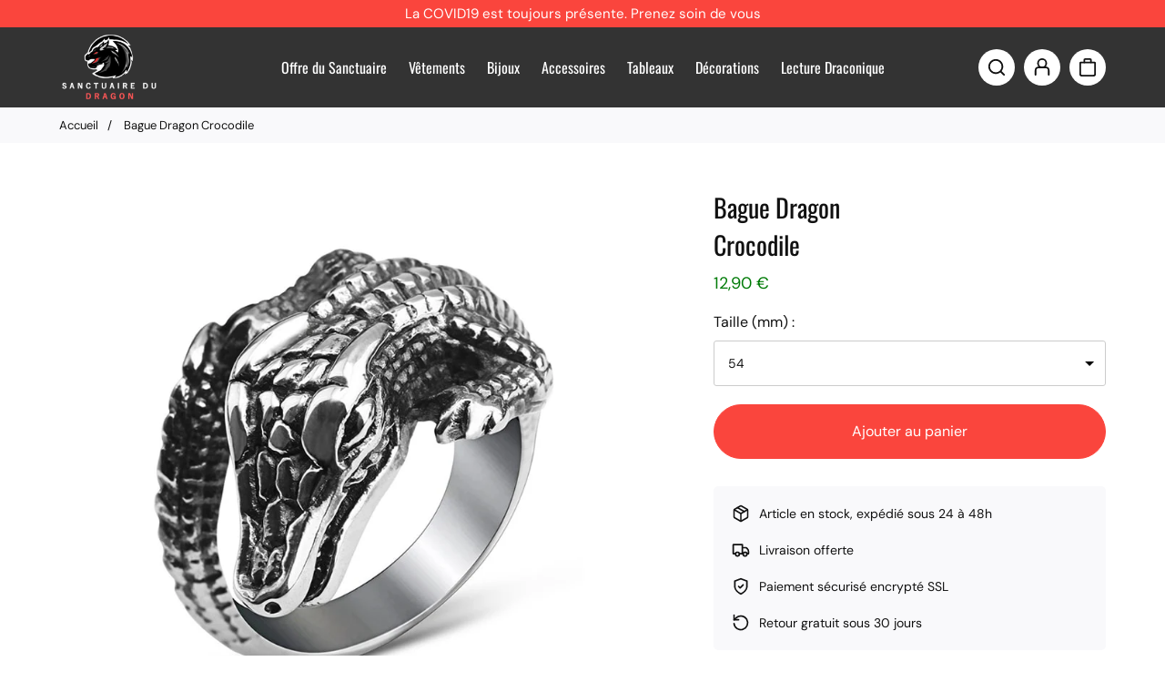

--- FILE ---
content_type: text/html; charset=utf-8
request_url: https://sanctuaire-du-dragon.com/products/bague-dragon-crocodile
body_size: 34427
content:
<!doctype html>
<html lang=" fr ">
  <head>
    <meta charset="utf-8"> 
    <meta http-equiv="X-UA-Compatible" content="IE=edge,chrome=1">
	<meta name="viewport" content="width=device-width,initial-scale=1">
    <meta name="theme-color" content="">
	<link rel="canonical" href="https://sanctuaire-du-dragon.com/products/bague-dragon-crocodile">
    <link rel="preconnect" href="https://cdn.shopify.com" crossorigin><link rel="preconnect" href="https://fonts.shopifycdn.com" crossorigin><link rel="icon" href="//sanctuaire-du-dragon.com/cdn/shop/files/yey_32x32.png?v=1613694877" type="image/png"><meta name="description" content="L&#39;heure est venue, enfant du cercle du feu ! Adopte cette magnifique Bague Dragon Crocodile et ressens en toi un pouvoir convoité par d&#39;innombrables guerriers depuis 1000 ans."><title>Bague Crocodile | Sanctuaire du Dragon</title><script type="application/ld+json">
{
  "@context": "http://schema.org/",
  "@type": "Product",
  "name": "Bague Dragon Crocodile",
  "url": "https://sanctuaire-du-dragon.com/products/bague-dragon-crocodile","image": ["https://sanctuaire-du-dragon.com/cdn/shop/products/BagueCrocodile_800x.jpg?v=1586132813"
  ],"productId": "4808168013961","sku": "090157","brand": {
    "@type": "Thing",
    "name": "Sanctuaire du Dragon"
  },
  "offers": [{
        "@type" : "Offer",
        "itemOffered": "Product","sku": "090157","availability" : "http://schema.org/InStock",
        "price" : "12.9",
        "priceCurrency" : "EUR",
        "url" : "https://sanctuaire-du-dragon.com/products/bague-dragon-crocodile?variant=33227122606217"
      },
{
        "@type" : "Offer",
        "itemOffered": "Product","sku": "090158","availability" : "http://schema.org/InStock",
        "price" : "12.9",
        "priceCurrency" : "EUR",
        "url" : "https://sanctuaire-du-dragon.com/products/bague-dragon-crocodile?variant=33227122638985"
      },
{
        "@type" : "Offer",
        "itemOffered": "Product","sku": "090159","availability" : "http://schema.org/InStock",
        "price" : "12.9",
        "priceCurrency" : "EUR",
        "url" : "https://sanctuaire-du-dragon.com/products/bague-dragon-crocodile?variant=33227122671753"
      },
{
        "@type" : "Offer",
        "itemOffered": "Product","sku": "090160","availability" : "http://schema.org/InStock",
        "price" : "12.9",
        "priceCurrency" : "EUR",
        "url" : "https://sanctuaire-du-dragon.com/products/bague-dragon-crocodile?variant=33227122704521"
      },
{
        "@type" : "Offer",
        "itemOffered": "Product","sku": "090161","availability" : "http://schema.org/InStock",
        "price" : "12.9",
        "priceCurrency" : "EUR",
        "url" : "https://sanctuaire-du-dragon.com/products/bague-dragon-crocodile?variant=33227122802825"
      },
{
        "@type" : "Offer",
        "itemOffered": "Product","sku": "090162","availability" : "http://schema.org/InStock",
        "price" : "12.9",
        "priceCurrency" : "EUR",
        "url" : "https://sanctuaire-du-dragon.com/products/bague-dragon-crocodile?variant=33227122835593"
      },
{
        "@type" : "Offer",
        "itemOffered": "Product","sku": "090163","availability" : "http://schema.org/InStock",
        "price" : "12.9",
        "priceCurrency" : "EUR",
        "url" : "https://sanctuaire-du-dragon.com/products/bague-dragon-crocodile?variant=33227122868361"
      }
],
  "description": "Libère ce qui brûle en toi et canalise le en énergie positive avec cette Bague Dragon Crocodile. Ne perds pas ton temps avec des bijoux de mauvaise qualité et opte pour un style authentique et solide !\n\n\nAcier Inoxydable 316L : Résiste au chlore et au calcaire\nPlusieurs tailles disponibles\nConfortable sur la peau, aucune irritation ou gêne\nFabrication main\n\nNe requiert aucun entretien\nPoids : 18g\nLIVRAISON STANDARD OFFERTE\n\n⚠️ Tu peux mesurer ta taille facilement en te référant à notre guide des tailles. "

}
</script><script type="application/ld+json">
{
  "@context": "http://schema.org",
  "@type": "BreadcrumbList",
  "itemListElement": [{
        "@type": "ListItem",
        "position": 1,
        "name": "Accueil",
        "item": "https://sanctuaire-du-dragon.com"
  },{
        "@type": "ListItem",
        "position": 2,
        "name": "Bague Dragon Crocodile",
        "item": "https://sanctuaire-du-dragon.com/products/bague-dragon-crocodile"
    }]
}
</script><meta property="og:site_name" content="Sanctuaire du Dragon">
<meta property="og:url" content="https://sanctuaire-du-dragon.com/products/bague-dragon-crocodile">
<meta property="og:title" content="Bague Crocodile | Sanctuaire du Dragon">
<meta property="og:type" content="product">
<meta property="og:description" content="L&#39;heure est venue, enfant du cercle du feu ! Adopte cette magnifique Bague Dragon Crocodile et ressens en toi un pouvoir convoité par d&#39;innombrables guerriers depuis 1000 ans."><meta property="og:image" content="http://sanctuaire-du-dragon.com/cdn/shop/products/BagueCrocodile.jpg?v=1586132813">
  <meta property="og:image:secure_url" content="https://sanctuaire-du-dragon.com/cdn/shop/products/BagueCrocodile.jpg?v=1586132813">
  <meta property="og:image:width" content="800">
  <meta property="og:image:height" content="800"><meta property="og:price:amount" content="12,90">
  <meta property="og:price:currency" content="EUR"><meta name="twitter:card" content="summary_large_image">
<meta name="twitter:title" content="Bague Crocodile | Sanctuaire du Dragon">
<meta name="twitter:description" content="L&#39;heure est venue, enfant du cercle du feu ! Adopte cette magnifique Bague Dragon Crocodile et ressens en toi un pouvoir convoité par d&#39;innombrables guerriers depuis 1000 ans."><style data-shopify>@font-face {
  font-family: "DM Sans";
  font-weight: 400;
  font-style: normal;
  font-display: swap;
  src: url("//sanctuaire-du-dragon.com/cdn/fonts/dm_sans/dmsans_n4.ec80bd4dd7e1a334c969c265873491ae56018d72.woff2") format("woff2"),
       url("//sanctuaire-du-dragon.com/cdn/fonts/dm_sans/dmsans_n4.87bdd914d8a61247b911147ae68e754d695c58a6.woff") format("woff");
}

@font-face {
  font-family: "DM Sans";
  font-weight: 700;
  font-style: normal;
  font-display: swap;
  src: url("//sanctuaire-du-dragon.com/cdn/fonts/dm_sans/dmsans_n7.97e21d81502002291ea1de8aefb79170c6946ce5.woff2") format("woff2"),
       url("//sanctuaire-du-dragon.com/cdn/fonts/dm_sans/dmsans_n7.af5c214f5116410ca1d53a2090665620e78e2e1b.woff") format("woff");
}

@font-face {
  font-family: "DM Sans";
  font-weight: 400;
  font-style: italic;
  font-display: swap;
  src: url("//sanctuaire-du-dragon.com/cdn/fonts/dm_sans/dmsans_i4.b8fe05e69ee95d5a53155c346957d8cbf5081c1a.woff2") format("woff2"),
       url("//sanctuaire-du-dragon.com/cdn/fonts/dm_sans/dmsans_i4.403fe28ee2ea63e142575c0aa47684d65f8c23a0.woff") format("woff");
}

@font-face {
  font-family: "DM Sans";
  font-weight: 700;
  font-style: italic;
  font-display: swap;
  src: url("//sanctuaire-du-dragon.com/cdn/fonts/dm_sans/dmsans_i7.52b57f7d7342eb7255084623d98ab83fd96e7f9b.woff2") format("woff2"),
       url("//sanctuaire-du-dragon.com/cdn/fonts/dm_sans/dmsans_i7.d5e14ef18a1d4a8ce78a4187580b4eb1759c2eda.woff") format("woff");
}

@font-face {
  font-family: Oswald;
  font-weight: 400;
  font-style: normal;
  font-display: swap;
  src: url("//sanctuaire-du-dragon.com/cdn/fonts/oswald/oswald_n4.7760ed7a63e536050f64bb0607ff70ce07a480bd.woff2") format("woff2"),
       url("//sanctuaire-du-dragon.com/cdn/fonts/oswald/oswald_n4.ae5e497f60fc686568afe76e9ff1872693c533e9.woff") format("woff");
}

:root {
	--page-width: 1150;
	--section-margin: 80;
	--header-color: #333333;
	--header-border-color: #333333;
	--header-nav-color: #ffffff;
	--header-nav-color-hover: #111111;
	--header-border-color-hover: #111111;
	--header-subnav-color: #cccccc;
	--header-subnav-color-hover: #111111;
	--header-icons: #111111;
	--header-icons-hover: #111111;
	--header-icons-background: #ffffff;
	--header-icons-background-hover: #f9f9fb;
	--cart-indicator: #fa453d;
	--announcement-color: ;
	--announcement-text-color: ;
	--form-field-bg: #ffffff;
	--form-field-bg-hover: #ffffff;
	--form-field-line: #cccccc;
	--form-field-line-hover: #111111;
	--form-field-color: #111111;
    --notif-error-color: #ff0000;
    --notif-error-bg: #ffd6dc;
    --notif-success-color: #0d6245;
    --notif-success-bg: #cbf4c9;
	--button-bg-color: #fa453d;
	--button-bg-color-hover: #ba2f29;
	--button-text-color: #ffffff;
	--button-text-color-hover: #ffffff;
	--button-border-color: #fa453d;
	--button-border-color-hover: #ba2f29;
	--buttontwo-bg-color: #ffffff;
	--buttontwo-bg-color-hover: #ffffff;
	--buttontwo-text-color: #111111;
	--buttontwo-text-color-hover: #111111;
	--buttontwo-border-color: #cccccc;
	--buttontwo-border-color-hover: #111111;
	--body-bg: #ffffff;
	--body-title-color: #111111;
	--body-subtitle-color: #111111;
	--body-text-color: #333333;
	--body-link-color: #fa453d;
	--body-link-color-hover: #ba2f29;
	--arrow-color: #111111;
	--arrow-bg-color: #ffffff;
	--separation-line: #e7e7e7;
	--current-price: #007b07;
	--previous-price: #ba2f29;
	--promotion-price: #003b03;
	--alert-color: #ffa500;
	--restock-color: #777777;
    --threshold-color: #2CBB2F;
	--progressbar-bg: #C8ECC3;
    --progressbar-color: #2CBB2F;
	--footer-color: #333333;
	--footer-line-color: #7e7e7e;
	--footer-heading-color: #ffffff;
	--footer-text-color: #cccccc;
	--footer-link-color: #cccccc;
	--footer-link-color-hover: #ffffff;
	--footer-button-bg-color: #fa453d;
	--footer-button-bg-color-hover: #ba2f29;
	--footer-button-color: #ffffff;
	--footer-button-color-hover: #ffffff;
	--footer-border-color: #fa453d;
	--footer-border-color-hover: #ba2f29;
	--footer-icons: #111111;
	--footer-icons-hover: #111111;
	--footer-icons-background: #999999;
	--footer-icons-background-hover: #ffffff;
	--breadcrumb-bg: #f9f9fb;
	--breadcrumb-color: #111111;
    --header-font: Oswald, sans-serif;
    --header-font-style: normal;
    --header-font-weight: 400;
	--header-font-size: 16;
	--subheader-font-size: 14;
    --header-font-size-mobile: 20;
    --subheader-font-size-mobile: 16;
    --body-font: "DM Sans", sans-serif;
    --body-font-style: normal;
    --body-font-weight: 400;
	--body-font-size: 16;
    --body-font-bold: 700;
	--body-font-italic: ;
	--body-font-bold-italic: ;
    --title-font: Oswald, sans-serif;
    --title-font-style: normal;
    --title-font-weight: 400;
	--button-radius: 200px;
	--popups-radius: 5;
}</style><script>window.performance && window.performance.mark && window.performance.mark('shopify.content_for_header.start');</script><meta id="shopify-digital-wallet" name="shopify-digital-wallet" content="/29890871433/digital_wallets/dialog">
<link rel="alternate" type="application/json+oembed" href="https://sanctuaire-du-dragon.com/products/bague-dragon-crocodile.oembed">
<script async="async" src="/checkouts/internal/preloads.js?locale=fr-FR"></script>
<script id="shopify-features" type="application/json">{"accessToken":"414d8d0c041394cd7fc5c1772c5aadac","betas":["rich-media-storefront-analytics"],"domain":"sanctuaire-du-dragon.com","predictiveSearch":true,"shopId":29890871433,"locale":"fr"}</script>
<script>var Shopify = Shopify || {};
Shopify.shop = "sanctuaire-du-dragon.myshopify.com";
Shopify.locale = "fr";
Shopify.currency = {"active":"EUR","rate":"1.0"};
Shopify.country = "FR";
Shopify.theme = {"name":"Dragon","id":138803511607,"schema_name":"Ambition","schema_version":"1.1.0","theme_store_id":null,"role":"main"};
Shopify.theme.handle = "null";
Shopify.theme.style = {"id":null,"handle":null};
Shopify.cdnHost = "sanctuaire-du-dragon.com/cdn";
Shopify.routes = Shopify.routes || {};
Shopify.routes.root = "/";</script>
<script type="module">!function(o){(o.Shopify=o.Shopify||{}).modules=!0}(window);</script>
<script>!function(o){function n(){var o=[];function n(){o.push(Array.prototype.slice.apply(arguments))}return n.q=o,n}var t=o.Shopify=o.Shopify||{};t.loadFeatures=n(),t.autoloadFeatures=n()}(window);</script>
<script id="shop-js-analytics" type="application/json">{"pageType":"product"}</script>
<script defer="defer" async type="module" src="//sanctuaire-du-dragon.com/cdn/shopifycloud/shop-js/modules/v2/client.init-shop-cart-sync_BcDpqI9l.fr.esm.js"></script>
<script defer="defer" async type="module" src="//sanctuaire-du-dragon.com/cdn/shopifycloud/shop-js/modules/v2/chunk.common_a1Rf5Dlz.esm.js"></script>
<script defer="defer" async type="module" src="//sanctuaire-du-dragon.com/cdn/shopifycloud/shop-js/modules/v2/chunk.modal_Djra7sW9.esm.js"></script>
<script type="module">
  await import("//sanctuaire-du-dragon.com/cdn/shopifycloud/shop-js/modules/v2/client.init-shop-cart-sync_BcDpqI9l.fr.esm.js");
await import("//sanctuaire-du-dragon.com/cdn/shopifycloud/shop-js/modules/v2/chunk.common_a1Rf5Dlz.esm.js");
await import("//sanctuaire-du-dragon.com/cdn/shopifycloud/shop-js/modules/v2/chunk.modal_Djra7sW9.esm.js");

  window.Shopify.SignInWithShop?.initShopCartSync?.({"fedCMEnabled":true,"windoidEnabled":true});

</script>
<script>(function() {
  var isLoaded = false;
  function asyncLoad() {
    if (isLoaded) return;
    isLoaded = true;
    var urls = ["\/\/cdn.shopify.com\/proxy\/dbd2fd9c027b9767e751dccf5299c262491fc5725f9281a6c2f55631b2cb87bb\/api.goaffpro.com\/loader.js?shop=sanctuaire-du-dragon.myshopify.com\u0026sp-cache-control=cHVibGljLCBtYXgtYWdlPTkwMA","https:\/\/static.klaviyo.com\/onsite\/js\/klaviyo.js?company_id=YgfvQi\u0026shop=sanctuaire-du-dragon.myshopify.com","https:\/\/static.klaviyo.com\/onsite\/js\/klaviyo.js?company_id=PCxKQX\u0026shop=sanctuaire-du-dragon.myshopify.com","\/\/shopify.privy.com\/widget.js?shop=sanctuaire-du-dragon.myshopify.com"];
    for (var i = 0; i < urls.length; i++) {
      var s = document.createElement('script');
      s.type = 'text/javascript';
      s.async = true;
      s.src = urls[i];
      var x = document.getElementsByTagName('script')[0];
      x.parentNode.insertBefore(s, x);
    }
  };
  if(window.attachEvent) {
    window.attachEvent('onload', asyncLoad);
  } else {
    window.addEventListener('load', asyncLoad, false);
  }
})();</script>
<script id="__st">var __st={"a":29890871433,"offset":3600,"reqid":"6d28b281-2fa0-475f-9c44-df6652746c77-1769284711","pageurl":"sanctuaire-du-dragon.com\/products\/bague-dragon-crocodile","u":"ed6cc2f1437d","p":"product","rtyp":"product","rid":4808168013961};</script>
<script>window.ShopifyPaypalV4VisibilityTracking = true;</script>
<script id="captcha-bootstrap">!function(){'use strict';const t='contact',e='account',n='new_comment',o=[[t,t],['blogs',n],['comments',n],[t,'customer']],c=[[e,'customer_login'],[e,'guest_login'],[e,'recover_customer_password'],[e,'create_customer']],r=t=>t.map((([t,e])=>`form[action*='/${t}']:not([data-nocaptcha='true']) input[name='form_type'][value='${e}']`)).join(','),a=t=>()=>t?[...document.querySelectorAll(t)].map((t=>t.form)):[];function s(){const t=[...o],e=r(t);return a(e)}const i='password',u='form_key',d=['recaptcha-v3-token','g-recaptcha-response','h-captcha-response',i],f=()=>{try{return window.sessionStorage}catch{return}},m='__shopify_v',_=t=>t.elements[u];function p(t,e,n=!1){try{const o=window.sessionStorage,c=JSON.parse(o.getItem(e)),{data:r}=function(t){const{data:e,action:n}=t;return t[m]||n?{data:e,action:n}:{data:t,action:n}}(c);for(const[e,n]of Object.entries(r))t.elements[e]&&(t.elements[e].value=n);n&&o.removeItem(e)}catch(o){console.error('form repopulation failed',{error:o})}}const l='form_type',E='cptcha';function T(t){t.dataset[E]=!0}const w=window,h=w.document,L='Shopify',v='ce_forms',y='captcha';let A=!1;((t,e)=>{const n=(g='f06e6c50-85a8-45c8-87d0-21a2b65856fe',I='https://cdn.shopify.com/shopifycloud/storefront-forms-hcaptcha/ce_storefront_forms_captcha_hcaptcha.v1.5.2.iife.js',D={infoText:'Protégé par hCaptcha',privacyText:'Confidentialité',termsText:'Conditions'},(t,e,n)=>{const o=w[L][v],c=o.bindForm;if(c)return c(t,g,e,D).then(n);var r;o.q.push([[t,g,e,D],n]),r=I,A||(h.body.append(Object.assign(h.createElement('script'),{id:'captcha-provider',async:!0,src:r})),A=!0)});var g,I,D;w[L]=w[L]||{},w[L][v]=w[L][v]||{},w[L][v].q=[],w[L][y]=w[L][y]||{},w[L][y].protect=function(t,e){n(t,void 0,e),T(t)},Object.freeze(w[L][y]),function(t,e,n,w,h,L){const[v,y,A,g]=function(t,e,n){const i=e?o:[],u=t?c:[],d=[...i,...u],f=r(d),m=r(i),_=r(d.filter((([t,e])=>n.includes(e))));return[a(f),a(m),a(_),s()]}(w,h,L),I=t=>{const e=t.target;return e instanceof HTMLFormElement?e:e&&e.form},D=t=>v().includes(t);t.addEventListener('submit',(t=>{const e=I(t);if(!e)return;const n=D(e)&&!e.dataset.hcaptchaBound&&!e.dataset.recaptchaBound,o=_(e),c=g().includes(e)&&(!o||!o.value);(n||c)&&t.preventDefault(),c&&!n&&(function(t){try{if(!f())return;!function(t){const e=f();if(!e)return;const n=_(t);if(!n)return;const o=n.value;o&&e.removeItem(o)}(t);const e=Array.from(Array(32),(()=>Math.random().toString(36)[2])).join('');!function(t,e){_(t)||t.append(Object.assign(document.createElement('input'),{type:'hidden',name:u})),t.elements[u].value=e}(t,e),function(t,e){const n=f();if(!n)return;const o=[...t.querySelectorAll(`input[type='${i}']`)].map((({name:t})=>t)),c=[...d,...o],r={};for(const[a,s]of new FormData(t).entries())c.includes(a)||(r[a]=s);n.setItem(e,JSON.stringify({[m]:1,action:t.action,data:r}))}(t,e)}catch(e){console.error('failed to persist form',e)}}(e),e.submit())}));const S=(t,e)=>{t&&!t.dataset[E]&&(n(t,e.some((e=>e===t))),T(t))};for(const o of['focusin','change'])t.addEventListener(o,(t=>{const e=I(t);D(e)&&S(e,y())}));const B=e.get('form_key'),M=e.get(l),P=B&&M;t.addEventListener('DOMContentLoaded',(()=>{const t=y();if(P)for(const e of t)e.elements[l].value===M&&p(e,B);[...new Set([...A(),...v().filter((t=>'true'===t.dataset.shopifyCaptcha))])].forEach((e=>S(e,t)))}))}(h,new URLSearchParams(w.location.search),n,t,e,['guest_login'])})(!0,!0)}();</script>
<script integrity="sha256-4kQ18oKyAcykRKYeNunJcIwy7WH5gtpwJnB7kiuLZ1E=" data-source-attribution="shopify.loadfeatures" defer="defer" src="//sanctuaire-du-dragon.com/cdn/shopifycloud/storefront/assets/storefront/load_feature-a0a9edcb.js" crossorigin="anonymous"></script>
<script data-source-attribution="shopify.dynamic_checkout.dynamic.init">var Shopify=Shopify||{};Shopify.PaymentButton=Shopify.PaymentButton||{isStorefrontPortableWallets:!0,init:function(){window.Shopify.PaymentButton.init=function(){};var t=document.createElement("script");t.src="https://sanctuaire-du-dragon.com/cdn/shopifycloud/portable-wallets/latest/portable-wallets.fr.js",t.type="module",document.head.appendChild(t)}};
</script>
<script data-source-attribution="shopify.dynamic_checkout.buyer_consent">
  function portableWalletsHideBuyerConsent(e){var t=document.getElementById("shopify-buyer-consent"),n=document.getElementById("shopify-subscription-policy-button");t&&n&&(t.classList.add("hidden"),t.setAttribute("aria-hidden","true"),n.removeEventListener("click",e))}function portableWalletsShowBuyerConsent(e){var t=document.getElementById("shopify-buyer-consent"),n=document.getElementById("shopify-subscription-policy-button");t&&n&&(t.classList.remove("hidden"),t.removeAttribute("aria-hidden"),n.addEventListener("click",e))}window.Shopify?.PaymentButton&&(window.Shopify.PaymentButton.hideBuyerConsent=portableWalletsHideBuyerConsent,window.Shopify.PaymentButton.showBuyerConsent=portableWalletsShowBuyerConsent);
</script>
<script data-source-attribution="shopify.dynamic_checkout.cart.bootstrap">document.addEventListener("DOMContentLoaded",(function(){function t(){return document.querySelector("shopify-accelerated-checkout-cart, shopify-accelerated-checkout")}if(t())Shopify.PaymentButton.init();else{new MutationObserver((function(e,n){t()&&(Shopify.PaymentButton.init(),n.disconnect())})).observe(document.body,{childList:!0,subtree:!0})}}));
</script>

<script>window.performance && window.performance.mark && window.performance.mark('shopify.content_for_header.end');</script>
    <link rel="stylesheet" href="//sanctuaire-du-dragon.com/cdn/shop/t/4/assets/theme.min.css?v=11763515128982881131669292930">
    <script defer>
      let all_upsells = [];
      window.theme = {
        template: "product",
        domain: "sanctuaire-du-dragon.com",
        shopCurrency: "EUR",
        moneyFormat: "{{amount_with_comma_separator}} €",
        moneyWithCurrencyFormat: "{{amount_with_comma_separator}} € EUR",
        currencyConversionEnabled: null,
        currencyConversionMoneyFormat: null,
        currencyConversionRoundAmounts: null,
        productImageSize: null,
        searchMode: null,
        showPageTransition: null,
        showElementStaggering: null,
        showImageZooming: null,
        emptyCart: "Votre panier est vide"
      };
    theme.settings = {
      cartType: "drawer",
      moneyFormat: "{{amount_with_comma_separator}} €",
	  oneStockRemaining : "Dernier exemplaire disponible. Commandez vite.",
      manyStocksRemaining : "Derniers exemplaires disponibles. Commandez vite.",
      restockAlert : "✓ M\u0026#39;avertir quand cet article sera en stock.",
      stockMin : 10,
      shippingFree: "Livraison offerte sur votre commande",
      shippingRemaining : "Plus que {{remaining_amount}} pour bénéficier de la livraison offerte",
      salesPercentFormat : "{{sales_amount}}% de réduction",
      salesCurrencyFormat : "Économisez {{sales_amount}}",
      salesType : "2",
      addToCartText : "Ajouter au panier",
      soldOutText : "Stock épuisé",
      newsletterSent : "Vous êtes maintenant inscrit à notre newsletter.",
      contactSent : "Votre message a été envoyé avec succès."
    };
	Shopify.selectionPanier = [];
    </script>
  
<!-- Start of Judge.me Core -->
<link rel="dns-prefetch" href="https://cdn.judge.me/">
<script data-cfasync='false' class='jdgm-settings-script'>window.jdgmSettings={"pagination":5,"disable_web_reviews":false,"badge_no_review_text":"Aucun avis","badge_n_reviews_text":"{{ n }} avis","hide_badge_preview_if_no_reviews":true,"badge_hide_text":false,"enforce_center_preview_badge":false,"widget_title":"Avis Clients","widget_open_form_text":"Écrire un avis","widget_close_form_text":"Annuler l'avis","widget_refresh_page_text":"Actualiser la page","widget_summary_text":"Basé sur {{ number_of_reviews }} avis","widget_no_review_text":"Soyez le premier à écrire un avis","widget_name_field_text":"Nom d'affichage","widget_verified_name_field_text":"Nom vérifié (public)","widget_name_placeholder_text":"Nom d'affichage","widget_required_field_error_text":"Ce champ est obligatoire.","widget_email_field_text":"Adresse email","widget_verified_email_field_text":"Email vérifié (privé, ne peut pas être modifié)","widget_email_placeholder_text":"Votre adresse email","widget_email_field_error_text":"Veuillez entrer une adresse email valide.","widget_rating_field_text":"Évaluation","widget_review_title_field_text":"Titre de l'avis","widget_review_title_placeholder_text":"Donnez un titre à votre avis","widget_review_body_field_text":"Contenu de l'avis","widget_review_body_placeholder_text":"Commencez à écrire ici...","widget_pictures_field_text":"Photo/Vidéo (facultatif)","widget_submit_review_text":"Soumettre l'avis","widget_submit_verified_review_text":"Soumettre un avis vérifié","widget_submit_success_msg_with_auto_publish":"Merci ! Veuillez actualiser la page dans quelques instants pour voir votre avis. Vous pouvez supprimer ou modifier votre avis en vous connectant à \u003ca href='https://judge.me/login' target='_blank' rel='nofollow noopener'\u003eJudge.me\u003c/a\u003e","widget_submit_success_msg_no_auto_publish":"Merci pour nous avoir soumis votre avis ! Votre avis sera publié dès qu'il sera approuvé par l'administrateur de la boutique.","widget_show_default_reviews_out_of_total_text":"Affichage de {{ n_reviews_shown }} sur {{ n_reviews }} avis.","widget_show_all_link_text":"Tout afficher","widget_show_less_link_text":"Afficher moins","widget_author_said_text":"{{ reviewer_name }} a dit :","widget_days_text":"il y a {{ n }} jour/jours","widget_weeks_text":"il y a {{ n }} semaine/semaines","widget_months_text":"il y a {{ n }} mois","widget_years_text":"il y a {{ n }} an/ans","widget_yesterday_text":"Hier","widget_today_text":"Aujourd'hui","widget_replied_text":"\u003e\u003e {{ shop_name }} a répondu :","widget_read_more_text":"Lire plus","widget_reviewer_name_as_initial":"","widget_rating_filter_color":"","widget_rating_filter_see_all_text":"Voir tous les avis","widget_sorting_most_recent_text":"Plus récents","widget_sorting_highest_rating_text":"Meilleures notes","widget_sorting_lowest_rating_text":"Notes les plus basses","widget_sorting_with_pictures_text":"Uniquement les photos","widget_sorting_most_helpful_text":"Plus utiles","widget_open_question_form_text":"Poser une question","widget_reviews_subtab_text":"Avis","widget_questions_subtab_text":"Questions","widget_question_label_text":"Question","widget_answer_label_text":"Réponse","widget_question_placeholder_text":"Écrivez votre question ici","widget_submit_question_text":"Soumettre la question","widget_question_submit_success_text":"Merci pour votre question ! Nous vous notifierons dès qu'elle aura une réponse.","verified_badge_text":"Vérifié","verified_badge_bg_color":"","verified_badge_text_color":"","verified_badge_placement":"left-of-reviewer-name","widget_review_max_height":"","widget_hide_border":false,"widget_social_share":false,"widget_thumb":false,"widget_review_location_show":false,"widget_location_format":"country_iso_code","all_reviews_include_out_of_store_products":true,"all_reviews_out_of_store_text":"(hors boutique)","all_reviews_pagination":100,"all_reviews_product_name_prefix_text":"à propos de","enable_review_pictures":false,"enable_question_anwser":false,"widget_theme":"leex","review_date_format":"dd/mm/yyyy","default_sort_method":"most-recent","widget_product_reviews_subtab_text":"Avis Produits","widget_shop_reviews_subtab_text":"Avis Boutique","widget_other_products_reviews_text":"Avis pour d'autres produits","widget_store_reviews_subtab_text":"Avis de la boutique","widget_no_store_reviews_text":"Cette boutique n'a pas encore reçu d'avis","widget_web_restriction_product_reviews_text":"Ce produit n'a pas encore reçu d'avis","widget_no_items_text":"Aucun élément trouvé","widget_show_more_text":"Afficher plus","widget_write_a_store_review_text":"Écrire un avis sur la boutique","widget_other_languages_heading":"Avis dans d'autres langues","widget_translate_review_text":"Traduire l'avis en {{ language }}","widget_translating_review_text":"Traduction en cours...","widget_show_original_translation_text":"Afficher l'original ({{ language }})","widget_translate_review_failed_text":"Impossible de traduire cet avis.","widget_translate_review_retry_text":"Réessayer","widget_translate_review_try_again_later_text":"Réessayez plus tard","show_product_url_for_grouped_product":false,"widget_sorting_pictures_first_text":"Photos en premier","show_pictures_on_all_rev_page_mobile":false,"show_pictures_on_all_rev_page_desktop":false,"floating_tab_hide_mobile_install_preference":false,"floating_tab_button_name":"★ Avis","floating_tab_title":"Laissons nos clients parler pour nous","floating_tab_button_color":"","floating_tab_button_background_color":"","floating_tab_url":"","floating_tab_url_enabled":true,"floating_tab_tab_style":"text","all_reviews_text_badge_text":"Les clients nous notent {{ shop.metafields.judgeme.all_reviews_rating | round: 1 }}/5 basé sur {{ shop.metafields.judgeme.all_reviews_count }} avis.","all_reviews_text_badge_text_branded_style":"{{ shop.metafields.judgeme.all_reviews_rating | round: 1 }} sur 5 étoiles basé sur {{ shop.metafields.judgeme.all_reviews_count }} avis","is_all_reviews_text_badge_a_link":false,"show_stars_for_all_reviews_text_badge":false,"all_reviews_text_badge_url":"","all_reviews_text_style":"text","all_reviews_text_color_style":"judgeme_brand_color","all_reviews_text_color":"#108474","all_reviews_text_show_jm_brand":true,"featured_carousel_show_header":true,"featured_carousel_title":"Qu'en pensent nos clients ?","testimonials_carousel_title":"Les clients nous disent","videos_carousel_title":"Histoire de clients réels","cards_carousel_title":"Les clients nous disent","featured_carousel_count_text":"{{ n }} avis","featured_carousel_add_link_to_all_reviews_page":false,"featured_carousel_url":"","featured_carousel_show_images":true,"featured_carousel_autoslide_interval":5,"featured_carousel_arrows_on_the_sides":false,"featured_carousel_height":250,"featured_carousel_width":80,"featured_carousel_image_size":0,"featured_carousel_image_height":250,"featured_carousel_arrow_color":"#eeeeee","verified_count_badge_style":"vintage","verified_count_badge_orientation":"horizontal","verified_count_badge_color_style":"judgeme_brand_color","verified_count_badge_color":"#108474","is_verified_count_badge_a_link":false,"verified_count_badge_url":"","verified_count_badge_show_jm_brand":true,"widget_rating_preset_default":5,"widget_first_sub_tab":"product-reviews","widget_show_histogram":true,"widget_histogram_use_custom_color":false,"widget_pagination_use_custom_color":false,"widget_star_use_custom_color":false,"widget_verified_badge_use_custom_color":false,"widget_write_review_use_custom_color":false,"picture_reminder_submit_button":"Upload Pictures","enable_review_videos":false,"mute_video_by_default":false,"widget_sorting_videos_first_text":"Vidéos en premier","widget_review_pending_text":"En attente","featured_carousel_items_for_large_screen":3,"social_share_options_order":"Facebook,Twitter","remove_microdata_snippet":false,"disable_json_ld":false,"enable_json_ld_products":false,"preview_badge_show_question_text":false,"preview_badge_no_question_text":"Aucune question","preview_badge_n_question_text":"{{ number_of_questions }} question/questions","qa_badge_show_icon":false,"qa_badge_position":"same-row","remove_judgeme_branding":false,"widget_add_search_bar":false,"widget_search_bar_placeholder":"Recherche","widget_sorting_verified_only_text":"Vérifiés uniquement","featured_carousel_theme":"default","featured_carousel_show_rating":true,"featured_carousel_show_title":true,"featured_carousel_show_body":true,"featured_carousel_show_date":false,"featured_carousel_show_reviewer":true,"featured_carousel_show_product":false,"featured_carousel_header_background_color":"#108474","featured_carousel_header_text_color":"#ffffff","featured_carousel_name_product_separator":"reviewed","featured_carousel_full_star_background":"#108474","featured_carousel_empty_star_background":"#dadada","featured_carousel_vertical_theme_background":"#f9fafb","featured_carousel_verified_badge_enable":false,"featured_carousel_verified_badge_color":"#108474","featured_carousel_border_style":"round","featured_carousel_review_line_length_limit":3,"featured_carousel_more_reviews_button_text":"Lire plus d'avis","featured_carousel_view_product_button_text":"Voir le produit","all_reviews_page_load_reviews_on":"scroll","all_reviews_page_load_more_text":"Charger plus d'avis","disable_fb_tab_reviews":false,"enable_ajax_cdn_cache":false,"widget_public_name_text":"affiché publiquement comme","default_reviewer_name":"John Smith","default_reviewer_name_has_non_latin":true,"widget_reviewer_anonymous":"Anonyme","medals_widget_title":"Médailles d'avis Judge.me","medals_widget_background_color":"#f9fafb","medals_widget_position":"footer_all_pages","medals_widget_border_color":"#f9fafb","medals_widget_verified_text_position":"left","medals_widget_use_monochromatic_version":false,"medals_widget_elements_color":"#108474","show_reviewer_avatar":true,"widget_invalid_yt_video_url_error_text":"Pas une URL de vidéo YouTube","widget_max_length_field_error_text":"Veuillez ne pas dépasser {0} caractères.","widget_show_country_flag":false,"widget_show_collected_via_shop_app":true,"widget_verified_by_shop_badge_style":"light","widget_verified_by_shop_text":"Vérifié par la boutique","widget_show_photo_gallery":false,"widget_load_with_code_splitting":true,"widget_ugc_install_preference":false,"widget_ugc_title":"Fait par nous, partagé par vous","widget_ugc_subtitle":"Taguez-nous pour voir votre photo mise en avant sur notre page","widget_ugc_arrows_color":"#ffffff","widget_ugc_primary_button_text":"Acheter maintenant","widget_ugc_primary_button_background_color":"#108474","widget_ugc_primary_button_text_color":"#ffffff","widget_ugc_primary_button_border_width":"0","widget_ugc_primary_button_border_style":"none","widget_ugc_primary_button_border_color":"#108474","widget_ugc_primary_button_border_radius":"25","widget_ugc_secondary_button_text":"Charger plus","widget_ugc_secondary_button_background_color":"#ffffff","widget_ugc_secondary_button_text_color":"#108474","widget_ugc_secondary_button_border_width":"2","widget_ugc_secondary_button_border_style":"solid","widget_ugc_secondary_button_border_color":"#108474","widget_ugc_secondary_button_border_radius":"25","widget_ugc_reviews_button_text":"Voir les avis","widget_ugc_reviews_button_background_color":"#ffffff","widget_ugc_reviews_button_text_color":"#108474","widget_ugc_reviews_button_border_width":"2","widget_ugc_reviews_button_border_style":"solid","widget_ugc_reviews_button_border_color":"#108474","widget_ugc_reviews_button_border_radius":"25","widget_ugc_reviews_button_link_to":"judgeme-reviews-page","widget_ugc_show_post_date":true,"widget_ugc_max_width":"800","widget_rating_metafield_value_type":true,"widget_primary_color":"#108474","widget_enable_secondary_color":false,"widget_secondary_color":"#edf5f5","widget_summary_average_rating_text":"{{ average_rating }} sur 5","widget_media_grid_title":"Photos \u0026 vidéos clients","widget_media_grid_see_more_text":"Voir plus","widget_round_style":false,"widget_show_product_medals":true,"widget_verified_by_judgeme_text":"Vérifié par Judge.me","widget_show_store_medals":true,"widget_verified_by_judgeme_text_in_store_medals":"Vérifié par Judge.me","widget_media_field_exceed_quantity_message":"Désolé, nous ne pouvons accepter que {{ max_media }} pour un avis.","widget_media_field_exceed_limit_message":"{{ file_name }} est trop volumineux, veuillez sélectionner un {{ media_type }} de moins de {{ size_limit }}MB.","widget_review_submitted_text":"Avis soumis !","widget_question_submitted_text":"Question soumise !","widget_close_form_text_question":"Annuler","widget_write_your_answer_here_text":"Écrivez votre réponse ici","widget_enabled_branded_link":true,"widget_show_collected_by_judgeme":false,"widget_reviewer_name_color":"","widget_write_review_text_color":"","widget_write_review_bg_color":"","widget_collected_by_judgeme_text":"collecté par Judge.me","widget_pagination_type":"standard","widget_load_more_text":"Charger plus","widget_load_more_color":"#108474","widget_full_review_text":"Avis complet","widget_read_more_reviews_text":"Lire plus d'avis","widget_read_questions_text":"Lire les questions","widget_questions_and_answers_text":"Questions \u0026 Réponses","widget_verified_by_text":"Vérifié par","widget_verified_text":"Vérifié","widget_number_of_reviews_text":"{{ number_of_reviews }} avis","widget_back_button_text":"Retour","widget_next_button_text":"Suivant","widget_custom_forms_filter_button":"Filtres","custom_forms_style":"vertical","widget_show_review_information":false,"how_reviews_are_collected":"Comment les avis sont-ils collectés ?","widget_show_review_keywords":false,"widget_gdpr_statement":"Comment nous utilisons vos données : Nous vous contacterons uniquement à propos de l'avis que vous avez laissé, et seulement si nécessaire. En soumettant votre avis, vous acceptez les \u003ca href='https://judge.me/terms' target='_blank' rel='nofollow noopener'\u003econditions\u003c/a\u003e, la \u003ca href='https://judge.me/privacy' target='_blank' rel='nofollow noopener'\u003epolitique de confidentialité\u003c/a\u003e et les \u003ca href='https://judge.me/content-policy' target='_blank' rel='nofollow noopener'\u003epolitiques de contenu\u003c/a\u003e de Judge.me.","widget_multilingual_sorting_enabled":false,"widget_translate_review_content_enabled":false,"widget_translate_review_content_method":"manual","popup_widget_review_selection":"automatically_with_pictures","popup_widget_round_border_style":true,"popup_widget_show_title":true,"popup_widget_show_body":true,"popup_widget_show_reviewer":false,"popup_widget_show_product":true,"popup_widget_show_pictures":true,"popup_widget_use_review_picture":true,"popup_widget_show_on_home_page":true,"popup_widget_show_on_product_page":true,"popup_widget_show_on_collection_page":true,"popup_widget_show_on_cart_page":true,"popup_widget_position":"bottom_left","popup_widget_first_review_delay":5,"popup_widget_duration":5,"popup_widget_interval":5,"popup_widget_review_count":5,"popup_widget_hide_on_mobile":true,"review_snippet_widget_round_border_style":true,"review_snippet_widget_card_color":"#FFFFFF","review_snippet_widget_slider_arrows_background_color":"#FFFFFF","review_snippet_widget_slider_arrows_color":"#000000","review_snippet_widget_star_color":"#108474","show_product_variant":false,"all_reviews_product_variant_label_text":"Variante : ","widget_show_verified_branding":false,"widget_ai_summary_title":"Les clients disent","widget_ai_summary_disclaimer":"Résumé des avis généré par IA basé sur les avis clients récents","widget_show_ai_summary":false,"widget_show_ai_summary_bg":false,"widget_show_review_title_input":true,"redirect_reviewers_invited_via_email":"review_widget","request_store_review_after_product_review":false,"request_review_other_products_in_order":false,"review_form_color_scheme":"default","review_form_corner_style":"square","review_form_star_color":{},"review_form_text_color":"#333333","review_form_background_color":"#ffffff","review_form_field_background_color":"#fafafa","review_form_button_color":{},"review_form_button_text_color":"#ffffff","review_form_modal_overlay_color":"#000000","review_content_screen_title_text":"Comment évalueriez-vous ce produit ?","review_content_introduction_text":"Nous serions ravis que vous partagiez un peu votre expérience.","store_review_form_title_text":"Comment évalueriez-vous cette boutique ?","store_review_form_introduction_text":"Nous serions ravis que vous partagiez un peu votre expérience.","show_review_guidance_text":true,"one_star_review_guidance_text":"Mauvais","five_star_review_guidance_text":"Excellent","customer_information_screen_title_text":"À propos de vous","customer_information_introduction_text":"Veuillez nous en dire plus sur vous.","custom_questions_screen_title_text":"Votre expérience en détail","custom_questions_introduction_text":"Voici quelques questions pour nous aider à mieux comprendre votre expérience.","review_submitted_screen_title_text":"Merci pour votre avis !","review_submitted_screen_thank_you_text":"Nous le traitons et il apparaîtra bientôt dans la boutique.","review_submitted_screen_email_verification_text":"Veuillez confirmer votre email en cliquant sur le lien que nous venons de vous envoyer. Cela nous aide à maintenir des avis authentiques.","review_submitted_request_store_review_text":"Aimeriez-vous partager votre expérience d'achat avec nous ?","review_submitted_review_other_products_text":"Aimeriez-vous évaluer ces produits ?","store_review_screen_title_text":"Voulez-vous partager votre expérience de shopping avec nous ?","store_review_introduction_text":"Nous apprécions votre retour d'expérience et nous l'utilisons pour nous améliorer. Veuillez partager vos pensées ou suggestions.","reviewer_media_screen_title_picture_text":"Partager une photo","reviewer_media_introduction_picture_text":"Téléchargez une photo pour étayer votre avis.","reviewer_media_screen_title_video_text":"Partager une vidéo","reviewer_media_introduction_video_text":"Téléchargez une vidéo pour étayer votre avis.","reviewer_media_screen_title_picture_or_video_text":"Partager une photo ou une vidéo","reviewer_media_introduction_picture_or_video_text":"Téléchargez une photo ou une vidéo pour étayer votre avis.","reviewer_media_youtube_url_text":"Collez votre URL Youtube ici","advanced_settings_next_step_button_text":"Suivant","advanced_settings_close_review_button_text":"Fermer","modal_write_review_flow":false,"write_review_flow_required_text":"Obligatoire","write_review_flow_privacy_message_text":"Nous respectons votre vie privée.","write_review_flow_anonymous_text":"Avis anonyme","write_review_flow_visibility_text":"Ne sera pas visible pour les autres clients.","write_review_flow_multiple_selection_help_text":"Sélectionnez autant que vous le souhaitez","write_review_flow_single_selection_help_text":"Sélectionnez une option","write_review_flow_required_field_error_text":"Ce champ est obligatoire","write_review_flow_invalid_email_error_text":"Veuillez saisir une adresse email valide","write_review_flow_max_length_error_text":"Max. {{ max_length }} caractères.","write_review_flow_media_upload_text":"\u003cb\u003eCliquez pour télécharger\u003c/b\u003e ou glissez-déposez","write_review_flow_gdpr_statement":"Nous vous contacterons uniquement au sujet de votre avis si nécessaire. En soumettant votre avis, vous acceptez nos \u003ca href='https://judge.me/terms' target='_blank' rel='nofollow noopener'\u003econditions d'utilisation\u003c/a\u003e et notre \u003ca href='https://judge.me/privacy' target='_blank' rel='nofollow noopener'\u003epolitique de confidentialité\u003c/a\u003e.","rating_only_reviews_enabled":false,"show_negative_reviews_help_screen":false,"new_review_flow_help_screen_rating_threshold":3,"negative_review_resolution_screen_title_text":"Dites-nous plus","negative_review_resolution_text":"Votre expérience est importante pour nous. S'il y a eu des problèmes avec votre achat, nous sommes là pour vous aider. N'hésitez pas à nous contacter, nous aimerions avoir l'opportunité de corriger les choses.","negative_review_resolution_button_text":"Contactez-nous","negative_review_resolution_proceed_with_review_text":"Laisser un avis","negative_review_resolution_subject":"Problème avec l'achat de {{ shop_name }}.{{ order_name }}","preview_badge_collection_page_install_status":false,"widget_review_custom_css":"","preview_badge_custom_css":"","preview_badge_stars_count":"5-stars","featured_carousel_custom_css":"","floating_tab_custom_css":"","all_reviews_widget_custom_css":"","medals_widget_custom_css":"","verified_badge_custom_css":"","all_reviews_text_custom_css":"","transparency_badges_collected_via_store_invite":false,"transparency_badges_from_another_provider":false,"transparency_badges_collected_from_store_visitor":false,"transparency_badges_collected_by_verified_review_provider":false,"transparency_badges_earned_reward":false,"transparency_badges_collected_via_store_invite_text":"Avis collecté via l'invitation du magasin","transparency_badges_from_another_provider_text":"Avis collecté d'un autre fournisseur","transparency_badges_collected_from_store_visitor_text":"Avis collecté d'un visiteur du magasin","transparency_badges_written_in_google_text":"Avis écrit sur Google","transparency_badges_written_in_etsy_text":"Avis écrit sur Etsy","transparency_badges_written_in_shop_app_text":"Avis écrit sur Shop App","transparency_badges_earned_reward_text":"Avis a gagné une récompense pour une commande future","product_review_widget_per_page":10,"widget_store_review_label_text":"Avis de la boutique","checkout_comment_extension_title_on_product_page":"Customer Comments","checkout_comment_extension_num_latest_comment_show":5,"checkout_comment_extension_format":"name_and_timestamp","checkout_comment_customer_name":"last_initial","checkout_comment_comment_notification":true,"preview_badge_collection_page_install_preference":true,"preview_badge_home_page_install_preference":false,"preview_badge_product_page_install_preference":true,"review_widget_install_preference":"","review_carousel_install_preference":false,"floating_reviews_tab_install_preference":"none","verified_reviews_count_badge_install_preference":false,"all_reviews_text_install_preference":false,"review_widget_best_location":true,"judgeme_medals_install_preference":false,"review_widget_revamp_enabled":false,"review_widget_qna_enabled":false,"review_widget_header_theme":"minimal","review_widget_widget_title_enabled":true,"review_widget_header_text_size":"medium","review_widget_header_text_weight":"regular","review_widget_average_rating_style":"compact","review_widget_bar_chart_enabled":true,"review_widget_bar_chart_type":"numbers","review_widget_bar_chart_style":"standard","review_widget_expanded_media_gallery_enabled":false,"review_widget_reviews_section_theme":"standard","review_widget_image_style":"thumbnails","review_widget_review_image_ratio":"square","review_widget_stars_size":"medium","review_widget_verified_badge":"standard_text","review_widget_review_title_text_size":"medium","review_widget_review_text_size":"medium","review_widget_review_text_length":"medium","review_widget_number_of_columns_desktop":3,"review_widget_carousel_transition_speed":5,"review_widget_custom_questions_answers_display":"always","review_widget_button_text_color":"#FFFFFF","review_widget_text_color":"#000000","review_widget_lighter_text_color":"#7B7B7B","review_widget_corner_styling":"soft","review_widget_review_word_singular":"avis","review_widget_review_word_plural":"avis","review_widget_voting_label":"Utile?","review_widget_shop_reply_label":"Réponse de {{ shop_name }} :","review_widget_filters_title":"Filtres","qna_widget_question_word_singular":"Question","qna_widget_question_word_plural":"Questions","qna_widget_answer_reply_label":"Réponse de {{ answerer_name }} :","qna_content_screen_title_text":"Poser une question sur ce produit","qna_widget_question_required_field_error_text":"Veuillez entrer votre question.","qna_widget_flow_gdpr_statement":"Nous vous contacterons uniquement au sujet de votre question si nécessaire. En soumettant votre question, vous acceptez nos \u003ca href='https://judge.me/terms' target='_blank' rel='nofollow noopener'\u003econditions d'utilisation\u003c/a\u003e et notre \u003ca href='https://judge.me/privacy' target='_blank' rel='nofollow noopener'\u003epolitique de confidentialité\u003c/a\u003e.","qna_widget_question_submitted_text":"Merci pour votre question !","qna_widget_close_form_text_question":"Fermer","qna_widget_question_submit_success_text":"Nous vous enverrons un email lorsque nous répondrons à votre question.","all_reviews_widget_v2025_enabled":false,"all_reviews_widget_v2025_header_theme":"default","all_reviews_widget_v2025_widget_title_enabled":true,"all_reviews_widget_v2025_header_text_size":"medium","all_reviews_widget_v2025_header_text_weight":"regular","all_reviews_widget_v2025_average_rating_style":"compact","all_reviews_widget_v2025_bar_chart_enabled":true,"all_reviews_widget_v2025_bar_chart_type":"numbers","all_reviews_widget_v2025_bar_chart_style":"standard","all_reviews_widget_v2025_expanded_media_gallery_enabled":false,"all_reviews_widget_v2025_show_store_medals":true,"all_reviews_widget_v2025_show_photo_gallery":true,"all_reviews_widget_v2025_show_review_keywords":false,"all_reviews_widget_v2025_show_ai_summary":false,"all_reviews_widget_v2025_show_ai_summary_bg":false,"all_reviews_widget_v2025_add_search_bar":false,"all_reviews_widget_v2025_default_sort_method":"most-recent","all_reviews_widget_v2025_reviews_per_page":10,"all_reviews_widget_v2025_reviews_section_theme":"default","all_reviews_widget_v2025_image_style":"thumbnails","all_reviews_widget_v2025_review_image_ratio":"square","all_reviews_widget_v2025_stars_size":"medium","all_reviews_widget_v2025_verified_badge":"bold_badge","all_reviews_widget_v2025_review_title_text_size":"medium","all_reviews_widget_v2025_review_text_size":"medium","all_reviews_widget_v2025_review_text_length":"medium","all_reviews_widget_v2025_number_of_columns_desktop":3,"all_reviews_widget_v2025_carousel_transition_speed":5,"all_reviews_widget_v2025_custom_questions_answers_display":"always","all_reviews_widget_v2025_show_product_variant":false,"all_reviews_widget_v2025_show_reviewer_avatar":true,"all_reviews_widget_v2025_reviewer_name_as_initial":"","all_reviews_widget_v2025_review_location_show":false,"all_reviews_widget_v2025_location_format":"","all_reviews_widget_v2025_show_country_flag":false,"all_reviews_widget_v2025_verified_by_shop_badge_style":"light","all_reviews_widget_v2025_social_share":false,"all_reviews_widget_v2025_social_share_options_order":"Facebook,Twitter,LinkedIn,Pinterest","all_reviews_widget_v2025_pagination_type":"standard","all_reviews_widget_v2025_button_text_color":"#FFFFFF","all_reviews_widget_v2025_text_color":"#000000","all_reviews_widget_v2025_lighter_text_color":"#7B7B7B","all_reviews_widget_v2025_corner_styling":"soft","all_reviews_widget_v2025_title":"Avis clients","all_reviews_widget_v2025_ai_summary_title":"Les clients disent à propos de cette boutique","all_reviews_widget_v2025_no_review_text":"Soyez le premier à écrire un avis","platform":"shopify","branding_url":"https://app.judge.me/reviews","branding_text":"Propulsé par Judge.me","locale":"en","reply_name":"Sanctuaire du Dragon","widget_version":"2.1","footer":true,"autopublish":true,"review_dates":true,"enable_custom_form":false,"shop_locale":"fr","enable_multi_locales_translations":false,"show_review_title_input":true,"review_verification_email_status":"always","can_be_branded":false,"reply_name_text":"Sanctuaire du Dragon"};</script> <style class='jdgm-settings-style'>﻿.jdgm-xx{left:0}.jdgm-prev-badge[data-average-rating='0.00']{display:none !important}.jdgm-author-all-initials{display:none !important}.jdgm-author-last-initial{display:none !important}.jdgm-rev-widg__title{visibility:hidden}.jdgm-rev-widg__summary-text{visibility:hidden}.jdgm-prev-badge__text{visibility:hidden}.jdgm-rev__replier:before{content:'Sanctuaire du Dragon'}.jdgm-rev__prod-link-prefix:before{content:'à propos de'}.jdgm-rev__variant-label:before{content:'Variante : '}.jdgm-rev__out-of-store-text:before{content:'(hors boutique)'}@media only screen and (min-width: 768px){.jdgm-rev__pics .jdgm-rev_all-rev-page-picture-separator,.jdgm-rev__pics .jdgm-rev__product-picture{display:none}}@media only screen and (max-width: 768px){.jdgm-rev__pics .jdgm-rev_all-rev-page-picture-separator,.jdgm-rev__pics .jdgm-rev__product-picture{display:none}}.jdgm-preview-badge[data-template="index"]{display:none !important}.jdgm-verified-count-badget[data-from-snippet="true"]{display:none !important}.jdgm-carousel-wrapper[data-from-snippet="true"]{display:none !important}.jdgm-all-reviews-text[data-from-snippet="true"]{display:none !important}.jdgm-medals-section[data-from-snippet="true"]{display:none !important}.jdgm-ugc-media-wrapper[data-from-snippet="true"]{display:none !important}.jdgm-rev__transparency-badge[data-badge-type="review_collected_via_store_invitation"]{display:none !important}.jdgm-rev__transparency-badge[data-badge-type="review_collected_from_another_provider"]{display:none !important}.jdgm-rev__transparency-badge[data-badge-type="review_collected_from_store_visitor"]{display:none !important}.jdgm-rev__transparency-badge[data-badge-type="review_written_in_etsy"]{display:none !important}.jdgm-rev__transparency-badge[data-badge-type="review_written_in_google_business"]{display:none !important}.jdgm-rev__transparency-badge[data-badge-type="review_written_in_shop_app"]{display:none !important}.jdgm-rev__transparency-badge[data-badge-type="review_earned_for_future_purchase"]{display:none !important}
</style> <style class='jdgm-settings-style'></style> <script data-cfasync="false" type="text/javascript" async src="https://cdnwidget.judge.me/shopify_v2/leex.js" id="judgeme_widget_leex_js"></script>
<link id="judgeme_widget_leex_css" rel="stylesheet" type="text/css" media="nope!" onload="this.media='all'" href="https://cdnwidget.judge.me/shopify_v2/leex.css">

  
  
  
  <style class='jdgm-miracle-styles'>
  @-webkit-keyframes jdgm-spin{0%{-webkit-transform:rotate(0deg);-ms-transform:rotate(0deg);transform:rotate(0deg)}100%{-webkit-transform:rotate(359deg);-ms-transform:rotate(359deg);transform:rotate(359deg)}}@keyframes jdgm-spin{0%{-webkit-transform:rotate(0deg);-ms-transform:rotate(0deg);transform:rotate(0deg)}100%{-webkit-transform:rotate(359deg);-ms-transform:rotate(359deg);transform:rotate(359deg)}}@font-face{font-family:'JudgemeStar';src:url("[data-uri]") format("woff");font-weight:normal;font-style:normal}.jdgm-star{font-family:'JudgemeStar';display:inline !important;text-decoration:none !important;padding:0 4px 0 0 !important;margin:0 !important;font-weight:bold;opacity:1;-webkit-font-smoothing:antialiased;-moz-osx-font-smoothing:grayscale}.jdgm-star:hover{opacity:1}.jdgm-star:last-of-type{padding:0 !important}.jdgm-star.jdgm--on:before{content:"\e000"}.jdgm-star.jdgm--off:before{content:"\e001"}.jdgm-star.jdgm--half:before{content:"\e002"}.jdgm-widget *{margin:0;line-height:1.4;-webkit-box-sizing:border-box;-moz-box-sizing:border-box;box-sizing:border-box;-webkit-overflow-scrolling:touch}.jdgm-hidden{display:none !important;visibility:hidden !important}.jdgm-temp-hidden{display:none}.jdgm-spinner{width:40px;height:40px;margin:auto;border-radius:50%;border-top:2px solid #eee;border-right:2px solid #eee;border-bottom:2px solid #eee;border-left:2px solid #ccc;-webkit-animation:jdgm-spin 0.8s infinite linear;animation:jdgm-spin 0.8s infinite linear}.jdgm-prev-badge{display:block !important}

</style>


  
  
   


<script data-cfasync='false' class='jdgm-script'>
!function(e){window.jdgm=window.jdgm||{},jdgm.CDN_HOST="https://cdn.judge.me/",
jdgm.docReady=function(d){(e.attachEvent?"complete"===e.readyState:"loading"!==e.readyState)?
setTimeout(d,0):e.addEventListener("DOMContentLoaded",d)},jdgm.loadCSS=function(d,t,o,s){
!o&&jdgm.loadCSS.requestedUrls.indexOf(d)>=0||(jdgm.loadCSS.requestedUrls.push(d),
(s=e.createElement("link")).rel="stylesheet",s.class="jdgm-stylesheet",s.media="nope!",
s.href=d,s.onload=function(){this.media="all",t&&setTimeout(t)},e.body.appendChild(s))},
jdgm.loadCSS.requestedUrls=[],jdgm.docReady(function(){(window.jdgmLoadCSS||e.querySelectorAll(
".jdgm-widget, .jdgm-all-reviews-page").length>0)&&(jdgmSettings.widget_load_with_code_splitting?
parseFloat(jdgmSettings.widget_version)>=3?jdgm.loadCSS(jdgm.CDN_HOST+"widget_v3/base.css"):
jdgm.loadCSS(jdgm.CDN_HOST+"widget/base.css"):jdgm.loadCSS(jdgm.CDN_HOST+"shopify_v2.css"))})}(document);
</script>
<script async data-cfasync="false" type="text/javascript" src="https://cdn.judge.me/loader.js"></script>

<noscript><link rel="stylesheet" type="text/css" media="all" href="https://cdn.judge.me/shopify_v2.css"></noscript>
<!-- End of Judge.me Core -->


<link href="https://monorail-edge.shopifysvc.com" rel="dns-prefetch">
<script>(function(){if ("sendBeacon" in navigator && "performance" in window) {try {var session_token_from_headers = performance.getEntriesByType('navigation')[0].serverTiming.find(x => x.name == '_s').description;} catch {var session_token_from_headers = undefined;}var session_cookie_matches = document.cookie.match(/_shopify_s=([^;]*)/);var session_token_from_cookie = session_cookie_matches && session_cookie_matches.length === 2 ? session_cookie_matches[1] : "";var session_token = session_token_from_headers || session_token_from_cookie || "";function handle_abandonment_event(e) {var entries = performance.getEntries().filter(function(entry) {return /monorail-edge.shopifysvc.com/.test(entry.name);});if (!window.abandonment_tracked && entries.length === 0) {window.abandonment_tracked = true;var currentMs = Date.now();var navigation_start = performance.timing.navigationStart;var payload = {shop_id: 29890871433,url: window.location.href,navigation_start,duration: currentMs - navigation_start,session_token,page_type: "product"};window.navigator.sendBeacon("https://monorail-edge.shopifysvc.com/v1/produce", JSON.stringify({schema_id: "online_store_buyer_site_abandonment/1.1",payload: payload,metadata: {event_created_at_ms: currentMs,event_sent_at_ms: currentMs}}));}}window.addEventListener('pagehide', handle_abandonment_event);}}());</script>
<script id="web-pixels-manager-setup">(function e(e,d,r,n,o){if(void 0===o&&(o={}),!Boolean(null===(a=null===(i=window.Shopify)||void 0===i?void 0:i.analytics)||void 0===a?void 0:a.replayQueue)){var i,a;window.Shopify=window.Shopify||{};var t=window.Shopify;t.analytics=t.analytics||{};var s=t.analytics;s.replayQueue=[],s.publish=function(e,d,r){return s.replayQueue.push([e,d,r]),!0};try{self.performance.mark("wpm:start")}catch(e){}var l=function(){var e={modern:/Edge?\/(1{2}[4-9]|1[2-9]\d|[2-9]\d{2}|\d{4,})\.\d+(\.\d+|)|Firefox\/(1{2}[4-9]|1[2-9]\d|[2-9]\d{2}|\d{4,})\.\d+(\.\d+|)|Chrom(ium|e)\/(9{2}|\d{3,})\.\d+(\.\d+|)|(Maci|X1{2}).+ Version\/(15\.\d+|(1[6-9]|[2-9]\d|\d{3,})\.\d+)([,.]\d+|)( \(\w+\)|)( Mobile\/\w+|) Safari\/|Chrome.+OPR\/(9{2}|\d{3,})\.\d+\.\d+|(CPU[ +]OS|iPhone[ +]OS|CPU[ +]iPhone|CPU IPhone OS|CPU iPad OS)[ +]+(15[._]\d+|(1[6-9]|[2-9]\d|\d{3,})[._]\d+)([._]\d+|)|Android:?[ /-](13[3-9]|1[4-9]\d|[2-9]\d{2}|\d{4,})(\.\d+|)(\.\d+|)|Android.+Firefox\/(13[5-9]|1[4-9]\d|[2-9]\d{2}|\d{4,})\.\d+(\.\d+|)|Android.+Chrom(ium|e)\/(13[3-9]|1[4-9]\d|[2-9]\d{2}|\d{4,})\.\d+(\.\d+|)|SamsungBrowser\/([2-9]\d|\d{3,})\.\d+/,legacy:/Edge?\/(1[6-9]|[2-9]\d|\d{3,})\.\d+(\.\d+|)|Firefox\/(5[4-9]|[6-9]\d|\d{3,})\.\d+(\.\d+|)|Chrom(ium|e)\/(5[1-9]|[6-9]\d|\d{3,})\.\d+(\.\d+|)([\d.]+$|.*Safari\/(?![\d.]+ Edge\/[\d.]+$))|(Maci|X1{2}).+ Version\/(10\.\d+|(1[1-9]|[2-9]\d|\d{3,})\.\d+)([,.]\d+|)( \(\w+\)|)( Mobile\/\w+|) Safari\/|Chrome.+OPR\/(3[89]|[4-9]\d|\d{3,})\.\d+\.\d+|(CPU[ +]OS|iPhone[ +]OS|CPU[ +]iPhone|CPU IPhone OS|CPU iPad OS)[ +]+(10[._]\d+|(1[1-9]|[2-9]\d|\d{3,})[._]\d+)([._]\d+|)|Android:?[ /-](13[3-9]|1[4-9]\d|[2-9]\d{2}|\d{4,})(\.\d+|)(\.\d+|)|Mobile Safari.+OPR\/([89]\d|\d{3,})\.\d+\.\d+|Android.+Firefox\/(13[5-9]|1[4-9]\d|[2-9]\d{2}|\d{4,})\.\d+(\.\d+|)|Android.+Chrom(ium|e)\/(13[3-9]|1[4-9]\d|[2-9]\d{2}|\d{4,})\.\d+(\.\d+|)|Android.+(UC? ?Browser|UCWEB|U3)[ /]?(15\.([5-9]|\d{2,})|(1[6-9]|[2-9]\d|\d{3,})\.\d+)\.\d+|SamsungBrowser\/(5\.\d+|([6-9]|\d{2,})\.\d+)|Android.+MQ{2}Browser\/(14(\.(9|\d{2,})|)|(1[5-9]|[2-9]\d|\d{3,})(\.\d+|))(\.\d+|)|K[Aa][Ii]OS\/(3\.\d+|([4-9]|\d{2,})\.\d+)(\.\d+|)/},d=e.modern,r=e.legacy,n=navigator.userAgent;return n.match(d)?"modern":n.match(r)?"legacy":"unknown"}(),u="modern"===l?"modern":"legacy",c=(null!=n?n:{modern:"",legacy:""})[u],f=function(e){return[e.baseUrl,"/wpm","/b",e.hashVersion,"modern"===e.buildTarget?"m":"l",".js"].join("")}({baseUrl:d,hashVersion:r,buildTarget:u}),m=function(e){var d=e.version,r=e.bundleTarget,n=e.surface,o=e.pageUrl,i=e.monorailEndpoint;return{emit:function(e){var a=e.status,t=e.errorMsg,s=(new Date).getTime(),l=JSON.stringify({metadata:{event_sent_at_ms:s},events:[{schema_id:"web_pixels_manager_load/3.1",payload:{version:d,bundle_target:r,page_url:o,status:a,surface:n,error_msg:t},metadata:{event_created_at_ms:s}}]});if(!i)return console&&console.warn&&console.warn("[Web Pixels Manager] No Monorail endpoint provided, skipping logging."),!1;try{return self.navigator.sendBeacon.bind(self.navigator)(i,l)}catch(e){}var u=new XMLHttpRequest;try{return u.open("POST",i,!0),u.setRequestHeader("Content-Type","text/plain"),u.send(l),!0}catch(e){return console&&console.warn&&console.warn("[Web Pixels Manager] Got an unhandled error while logging to Monorail."),!1}}}}({version:r,bundleTarget:l,surface:e.surface,pageUrl:self.location.href,monorailEndpoint:e.monorailEndpoint});try{o.browserTarget=l,function(e){var d=e.src,r=e.async,n=void 0===r||r,o=e.onload,i=e.onerror,a=e.sri,t=e.scriptDataAttributes,s=void 0===t?{}:t,l=document.createElement("script"),u=document.querySelector("head"),c=document.querySelector("body");if(l.async=n,l.src=d,a&&(l.integrity=a,l.crossOrigin="anonymous"),s)for(var f in s)if(Object.prototype.hasOwnProperty.call(s,f))try{l.dataset[f]=s[f]}catch(e){}if(o&&l.addEventListener("load",o),i&&l.addEventListener("error",i),u)u.appendChild(l);else{if(!c)throw new Error("Did not find a head or body element to append the script");c.appendChild(l)}}({src:f,async:!0,onload:function(){if(!function(){var e,d;return Boolean(null===(d=null===(e=window.Shopify)||void 0===e?void 0:e.analytics)||void 0===d?void 0:d.initialized)}()){var d=window.webPixelsManager.init(e)||void 0;if(d){var r=window.Shopify.analytics;r.replayQueue.forEach((function(e){var r=e[0],n=e[1],o=e[2];d.publishCustomEvent(r,n,o)})),r.replayQueue=[],r.publish=d.publishCustomEvent,r.visitor=d.visitor,r.initialized=!0}}},onerror:function(){return m.emit({status:"failed",errorMsg:"".concat(f," has failed to load")})},sri:function(e){var d=/^sha384-[A-Za-z0-9+/=]+$/;return"string"==typeof e&&d.test(e)}(c)?c:"",scriptDataAttributes:o}),m.emit({status:"loading"})}catch(e){m.emit({status:"failed",errorMsg:(null==e?void 0:e.message)||"Unknown error"})}}})({shopId: 29890871433,storefrontBaseUrl: "https://sanctuaire-du-dragon.com",extensionsBaseUrl: "https://extensions.shopifycdn.com/cdn/shopifycloud/web-pixels-manager",monorailEndpoint: "https://monorail-edge.shopifysvc.com/unstable/produce_batch",surface: "storefront-renderer",enabledBetaFlags: ["2dca8a86"],webPixelsConfigList: [{"id":"1960149328","configuration":"{\"shop\":\"sanctuaire-du-dragon.myshopify.com\",\"cookie_duration\":\"604800\"}","eventPayloadVersion":"v1","runtimeContext":"STRICT","scriptVersion":"a2e7513c3708f34b1f617d7ce88f9697","type":"APP","apiClientId":2744533,"privacyPurposes":["ANALYTICS","MARKETING"],"dataSharingAdjustments":{"protectedCustomerApprovalScopes":["read_customer_address","read_customer_email","read_customer_name","read_customer_personal_data","read_customer_phone"]}},{"id":"1875116368","configuration":"{\"webPixelName\":\"Judge.me\"}","eventPayloadVersion":"v1","runtimeContext":"STRICT","scriptVersion":"34ad157958823915625854214640f0bf","type":"APP","apiClientId":683015,"privacyPurposes":["ANALYTICS"],"dataSharingAdjustments":{"protectedCustomerApprovalScopes":["read_customer_email","read_customer_name","read_customer_personal_data","read_customer_phone"]}},{"id":"354550096","configuration":"{\"pixel_id\":\"2822801191276897\",\"pixel_type\":\"facebook_pixel\",\"metaapp_system_user_token\":\"-\"}","eventPayloadVersion":"v1","runtimeContext":"OPEN","scriptVersion":"ca16bc87fe92b6042fbaa3acc2fbdaa6","type":"APP","apiClientId":2329312,"privacyPurposes":["ANALYTICS","MARKETING","SALE_OF_DATA"],"dataSharingAdjustments":{"protectedCustomerApprovalScopes":["read_customer_address","read_customer_email","read_customer_name","read_customer_personal_data","read_customer_phone"]}},{"id":"180388176","eventPayloadVersion":"v1","runtimeContext":"LAX","scriptVersion":"1","type":"CUSTOM","privacyPurposes":["ANALYTICS"],"name":"Google Analytics tag (migrated)"},{"id":"shopify-app-pixel","configuration":"{}","eventPayloadVersion":"v1","runtimeContext":"STRICT","scriptVersion":"0450","apiClientId":"shopify-pixel","type":"APP","privacyPurposes":["ANALYTICS","MARKETING"]},{"id":"shopify-custom-pixel","eventPayloadVersion":"v1","runtimeContext":"LAX","scriptVersion":"0450","apiClientId":"shopify-pixel","type":"CUSTOM","privacyPurposes":["ANALYTICS","MARKETING"]}],isMerchantRequest: false,initData: {"shop":{"name":"Sanctuaire du Dragon","paymentSettings":{"currencyCode":"EUR"},"myshopifyDomain":"sanctuaire-du-dragon.myshopify.com","countryCode":"FR","storefrontUrl":"https:\/\/sanctuaire-du-dragon.com"},"customer":null,"cart":null,"checkout":null,"productVariants":[{"price":{"amount":12.9,"currencyCode":"EUR"},"product":{"title":"Bague Dragon\u003cbr\u003e Crocodile","vendor":"Sanctuaire du Dragon","id":"4808168013961","untranslatedTitle":"Bague Dragon\u003cbr\u003e Crocodile","url":"\/products\/bague-dragon-crocodile","type":"Bague Dragon"},"id":"33227122606217","image":{"src":"\/\/sanctuaire-du-dragon.com\/cdn\/shop\/products\/BagueCrocodile.jpg?v=1586132813"},"sku":"090157","title":"54","untranslatedTitle":"54"},{"price":{"amount":12.9,"currencyCode":"EUR"},"product":{"title":"Bague Dragon\u003cbr\u003e Crocodile","vendor":"Sanctuaire du Dragon","id":"4808168013961","untranslatedTitle":"Bague Dragon\u003cbr\u003e Crocodile","url":"\/products\/bague-dragon-crocodile","type":"Bague Dragon"},"id":"33227122638985","image":{"src":"\/\/sanctuaire-du-dragon.com\/cdn\/shop\/products\/BagueCrocodile.jpg?v=1586132813"},"sku":"090158","title":"57","untranslatedTitle":"57"},{"price":{"amount":12.9,"currencyCode":"EUR"},"product":{"title":"Bague Dragon\u003cbr\u003e Crocodile","vendor":"Sanctuaire du Dragon","id":"4808168013961","untranslatedTitle":"Bague Dragon\u003cbr\u003e Crocodile","url":"\/products\/bague-dragon-crocodile","type":"Bague Dragon"},"id":"33227122671753","image":{"src":"\/\/sanctuaire-du-dragon.com\/cdn\/shop\/products\/BagueCrocodile.jpg?v=1586132813"},"sku":"090159","title":"60","untranslatedTitle":"60"},{"price":{"amount":12.9,"currencyCode":"EUR"},"product":{"title":"Bague Dragon\u003cbr\u003e Crocodile","vendor":"Sanctuaire du Dragon","id":"4808168013961","untranslatedTitle":"Bague Dragon\u003cbr\u003e Crocodile","url":"\/products\/bague-dragon-crocodile","type":"Bague Dragon"},"id":"33227122704521","image":{"src":"\/\/sanctuaire-du-dragon.com\/cdn\/shop\/products\/BagueCrocodile.jpg?v=1586132813"},"sku":"090160","title":"62","untranslatedTitle":"62"},{"price":{"amount":12.9,"currencyCode":"EUR"},"product":{"title":"Bague Dragon\u003cbr\u003e Crocodile","vendor":"Sanctuaire du Dragon","id":"4808168013961","untranslatedTitle":"Bague Dragon\u003cbr\u003e Crocodile","url":"\/products\/bague-dragon-crocodile","type":"Bague Dragon"},"id":"33227122802825","image":{"src":"\/\/sanctuaire-du-dragon.com\/cdn\/shop\/products\/BagueCrocodile.jpg?v=1586132813"},"sku":"090161","title":"65","untranslatedTitle":"65"},{"price":{"amount":12.9,"currencyCode":"EUR"},"product":{"title":"Bague Dragon\u003cbr\u003e Crocodile","vendor":"Sanctuaire du Dragon","id":"4808168013961","untranslatedTitle":"Bague Dragon\u003cbr\u003e Crocodile","url":"\/products\/bague-dragon-crocodile","type":"Bague Dragon"},"id":"33227122835593","image":{"src":"\/\/sanctuaire-du-dragon.com\/cdn\/shop\/products\/BagueCrocodile.jpg?v=1586132813"},"sku":"090162","title":"67","untranslatedTitle":"67"},{"price":{"amount":12.9,"currencyCode":"EUR"},"product":{"title":"Bague Dragon\u003cbr\u003e Crocodile","vendor":"Sanctuaire du Dragon","id":"4808168013961","untranslatedTitle":"Bague Dragon\u003cbr\u003e Crocodile","url":"\/products\/bague-dragon-crocodile","type":"Bague Dragon"},"id":"33227122868361","image":{"src":"\/\/sanctuaire-du-dragon.com\/cdn\/shop\/products\/BagueCrocodile.jpg?v=1586132813"},"sku":"090163","title":"69","untranslatedTitle":"69"}],"purchasingCompany":null},},"https://sanctuaire-du-dragon.com/cdn","fcfee988w5aeb613cpc8e4bc33m6693e112",{"modern":"","legacy":""},{"shopId":"29890871433","storefrontBaseUrl":"https:\/\/sanctuaire-du-dragon.com","extensionBaseUrl":"https:\/\/extensions.shopifycdn.com\/cdn\/shopifycloud\/web-pixels-manager","surface":"storefront-renderer","enabledBetaFlags":"[\"2dca8a86\"]","isMerchantRequest":"false","hashVersion":"fcfee988w5aeb613cpc8e4bc33m6693e112","publish":"custom","events":"[[\"page_viewed\",{}],[\"product_viewed\",{\"productVariant\":{\"price\":{\"amount\":12.9,\"currencyCode\":\"EUR\"},\"product\":{\"title\":\"Bague Dragon\u003cbr\u003e Crocodile\",\"vendor\":\"Sanctuaire du Dragon\",\"id\":\"4808168013961\",\"untranslatedTitle\":\"Bague Dragon\u003cbr\u003e Crocodile\",\"url\":\"\/products\/bague-dragon-crocodile\",\"type\":\"Bague Dragon\"},\"id\":\"33227122606217\",\"image\":{\"src\":\"\/\/sanctuaire-du-dragon.com\/cdn\/shop\/products\/BagueCrocodile.jpg?v=1586132813\"},\"sku\":\"090157\",\"title\":\"54\",\"untranslatedTitle\":\"54\"}}]]"});</script><script>
  window.ShopifyAnalytics = window.ShopifyAnalytics || {};
  window.ShopifyAnalytics.meta = window.ShopifyAnalytics.meta || {};
  window.ShopifyAnalytics.meta.currency = 'EUR';
  var meta = {"product":{"id":4808168013961,"gid":"gid:\/\/shopify\/Product\/4808168013961","vendor":"Sanctuaire du Dragon","type":"Bague Dragon","handle":"bague-dragon-crocodile","variants":[{"id":33227122606217,"price":1290,"name":"Bague Dragon\u003cbr\u003e Crocodile - 54","public_title":"54","sku":"090157"},{"id":33227122638985,"price":1290,"name":"Bague Dragon\u003cbr\u003e Crocodile - 57","public_title":"57","sku":"090158"},{"id":33227122671753,"price":1290,"name":"Bague Dragon\u003cbr\u003e Crocodile - 60","public_title":"60","sku":"090159"},{"id":33227122704521,"price":1290,"name":"Bague Dragon\u003cbr\u003e Crocodile - 62","public_title":"62","sku":"090160"},{"id":33227122802825,"price":1290,"name":"Bague Dragon\u003cbr\u003e Crocodile - 65","public_title":"65","sku":"090161"},{"id":33227122835593,"price":1290,"name":"Bague Dragon\u003cbr\u003e Crocodile - 67","public_title":"67","sku":"090162"},{"id":33227122868361,"price":1290,"name":"Bague Dragon\u003cbr\u003e Crocodile - 69","public_title":"69","sku":"090163"}],"remote":false},"page":{"pageType":"product","resourceType":"product","resourceId":4808168013961,"requestId":"6d28b281-2fa0-475f-9c44-df6652746c77-1769284711"}};
  for (var attr in meta) {
    window.ShopifyAnalytics.meta[attr] = meta[attr];
  }
</script>
<script class="analytics">
  (function () {
    var customDocumentWrite = function(content) {
      var jquery = null;

      if (window.jQuery) {
        jquery = window.jQuery;
      } else if (window.Checkout && window.Checkout.$) {
        jquery = window.Checkout.$;
      }

      if (jquery) {
        jquery('body').append(content);
      }
    };

    var hasLoggedConversion = function(token) {
      if (token) {
        return document.cookie.indexOf('loggedConversion=' + token) !== -1;
      }
      return false;
    }

    var setCookieIfConversion = function(token) {
      if (token) {
        var twoMonthsFromNow = new Date(Date.now());
        twoMonthsFromNow.setMonth(twoMonthsFromNow.getMonth() + 2);

        document.cookie = 'loggedConversion=' + token + '; expires=' + twoMonthsFromNow;
      }
    }

    var trekkie = window.ShopifyAnalytics.lib = window.trekkie = window.trekkie || [];
    if (trekkie.integrations) {
      return;
    }
    trekkie.methods = [
      'identify',
      'page',
      'ready',
      'track',
      'trackForm',
      'trackLink'
    ];
    trekkie.factory = function(method) {
      return function() {
        var args = Array.prototype.slice.call(arguments);
        args.unshift(method);
        trekkie.push(args);
        return trekkie;
      };
    };
    for (var i = 0; i < trekkie.methods.length; i++) {
      var key = trekkie.methods[i];
      trekkie[key] = trekkie.factory(key);
    }
    trekkie.load = function(config) {
      trekkie.config = config || {};
      trekkie.config.initialDocumentCookie = document.cookie;
      var first = document.getElementsByTagName('script')[0];
      var script = document.createElement('script');
      script.type = 'text/javascript';
      script.onerror = function(e) {
        var scriptFallback = document.createElement('script');
        scriptFallback.type = 'text/javascript';
        scriptFallback.onerror = function(error) {
                var Monorail = {
      produce: function produce(monorailDomain, schemaId, payload) {
        var currentMs = new Date().getTime();
        var event = {
          schema_id: schemaId,
          payload: payload,
          metadata: {
            event_created_at_ms: currentMs,
            event_sent_at_ms: currentMs
          }
        };
        return Monorail.sendRequest("https://" + monorailDomain + "/v1/produce", JSON.stringify(event));
      },
      sendRequest: function sendRequest(endpointUrl, payload) {
        // Try the sendBeacon API
        if (window && window.navigator && typeof window.navigator.sendBeacon === 'function' && typeof window.Blob === 'function' && !Monorail.isIos12()) {
          var blobData = new window.Blob([payload], {
            type: 'text/plain'
          });

          if (window.navigator.sendBeacon(endpointUrl, blobData)) {
            return true;
          } // sendBeacon was not successful

        } // XHR beacon

        var xhr = new XMLHttpRequest();

        try {
          xhr.open('POST', endpointUrl);
          xhr.setRequestHeader('Content-Type', 'text/plain');
          xhr.send(payload);
        } catch (e) {
          console.log(e);
        }

        return false;
      },
      isIos12: function isIos12() {
        return window.navigator.userAgent.lastIndexOf('iPhone; CPU iPhone OS 12_') !== -1 || window.navigator.userAgent.lastIndexOf('iPad; CPU OS 12_') !== -1;
      }
    };
    Monorail.produce('monorail-edge.shopifysvc.com',
      'trekkie_storefront_load_errors/1.1',
      {shop_id: 29890871433,
      theme_id: 138803511607,
      app_name: "storefront",
      context_url: window.location.href,
      source_url: "//sanctuaire-du-dragon.com/cdn/s/trekkie.storefront.8d95595f799fbf7e1d32231b9a28fd43b70c67d3.min.js"});

        };
        scriptFallback.async = true;
        scriptFallback.src = '//sanctuaire-du-dragon.com/cdn/s/trekkie.storefront.8d95595f799fbf7e1d32231b9a28fd43b70c67d3.min.js';
        first.parentNode.insertBefore(scriptFallback, first);
      };
      script.async = true;
      script.src = '//sanctuaire-du-dragon.com/cdn/s/trekkie.storefront.8d95595f799fbf7e1d32231b9a28fd43b70c67d3.min.js';
      first.parentNode.insertBefore(script, first);
    };
    trekkie.load(
      {"Trekkie":{"appName":"storefront","development":false,"defaultAttributes":{"shopId":29890871433,"isMerchantRequest":null,"themeId":138803511607,"themeCityHash":"4123852410897275547","contentLanguage":"fr","currency":"EUR","eventMetadataId":"650039a7-53f2-4894-b152-0b6534297f75"},"isServerSideCookieWritingEnabled":true,"monorailRegion":"shop_domain","enabledBetaFlags":["65f19447"]},"Session Attribution":{},"S2S":{"facebookCapiEnabled":false,"source":"trekkie-storefront-renderer","apiClientId":580111}}
    );

    var loaded = false;
    trekkie.ready(function() {
      if (loaded) return;
      loaded = true;

      window.ShopifyAnalytics.lib = window.trekkie;

      var originalDocumentWrite = document.write;
      document.write = customDocumentWrite;
      try { window.ShopifyAnalytics.merchantGoogleAnalytics.call(this); } catch(error) {};
      document.write = originalDocumentWrite;

      window.ShopifyAnalytics.lib.page(null,{"pageType":"product","resourceType":"product","resourceId":4808168013961,"requestId":"6d28b281-2fa0-475f-9c44-df6652746c77-1769284711","shopifyEmitted":true});

      var match = window.location.pathname.match(/checkouts\/(.+)\/(thank_you|post_purchase)/)
      var token = match? match[1]: undefined;
      if (!hasLoggedConversion(token)) {
        setCookieIfConversion(token);
        window.ShopifyAnalytics.lib.track("Viewed Product",{"currency":"EUR","variantId":33227122606217,"productId":4808168013961,"productGid":"gid:\/\/shopify\/Product\/4808168013961","name":"Bague Dragon\u003cbr\u003e Crocodile - 54","price":"12.90","sku":"090157","brand":"Sanctuaire du Dragon","variant":"54","category":"Bague Dragon","nonInteraction":true,"remote":false},undefined,undefined,{"shopifyEmitted":true});
      window.ShopifyAnalytics.lib.track("monorail:\/\/trekkie_storefront_viewed_product\/1.1",{"currency":"EUR","variantId":33227122606217,"productId":4808168013961,"productGid":"gid:\/\/shopify\/Product\/4808168013961","name":"Bague Dragon\u003cbr\u003e Crocodile - 54","price":"12.90","sku":"090157","brand":"Sanctuaire du Dragon","variant":"54","category":"Bague Dragon","nonInteraction":true,"remote":false,"referer":"https:\/\/sanctuaire-du-dragon.com\/products\/bague-dragon-crocodile"});
      }
    });


        var eventsListenerScript = document.createElement('script');
        eventsListenerScript.async = true;
        eventsListenerScript.src = "//sanctuaire-du-dragon.com/cdn/shopifycloud/storefront/assets/shop_events_listener-3da45d37.js";
        document.getElementsByTagName('head')[0].appendChild(eventsListenerScript);

})();</script>
  <script>
  if (!window.ga || (window.ga && typeof window.ga !== 'function')) {
    window.ga = function ga() {
      (window.ga.q = window.ga.q || []).push(arguments);
      if (window.Shopify && window.Shopify.analytics && typeof window.Shopify.analytics.publish === 'function') {
        window.Shopify.analytics.publish("ga_stub_called", {}, {sendTo: "google_osp_migration"});
      }
      console.error("Shopify's Google Analytics stub called with:", Array.from(arguments), "\nSee https://help.shopify.com/manual/promoting-marketing/pixels/pixel-migration#google for more information.");
    };
    if (window.Shopify && window.Shopify.analytics && typeof window.Shopify.analytics.publish === 'function') {
      window.Shopify.analytics.publish("ga_stub_initialized", {}, {sendTo: "google_osp_migration"});
    }
  }
</script>
<script
  defer
  src="https://sanctuaire-du-dragon.com/cdn/shopifycloud/perf-kit/shopify-perf-kit-3.0.4.min.js"
  data-application="storefront-renderer"
  data-shop-id="29890871433"
  data-render-region="gcp-us-east1"
  data-page-type="product"
  data-theme-instance-id="138803511607"
  data-theme-name="Ambition"
  data-theme-version="1.1.0"
  data-monorail-region="shop_domain"
  data-resource-timing-sampling-rate="10"
  data-shs="true"
  data-shs-beacon="true"
  data-shs-export-with-fetch="true"
  data-shs-logs-sample-rate="1"
  data-shs-beacon-endpoint="https://sanctuaire-du-dragon.com/api/collect"
></script>
</head>
<body id="body"><div id="shopify-section-announcement" class="shopify-section announcement-top"><div class="announcement-bar slideshow">
  	<div class="flex container slideshow__inner" data-timer="0"><div class="slideshow__active slideshow__item announcement-text" ><p>La COVID19 est toujours présente. Prenez soin de vous</p>
</div></div>
    <div class="index-banner-dots slideshow__dots hide"><div class="slideshow__dot slideshow__dot__active"></div></div>
</div>
<style> 
#shopify-section-announcement .announcement-bar {height: 30px; background-color:#fa453d;}  
#shopify-section-announcement .announcement-text, #shopify-section-announcement .announcement-text a {color: #ffffff;font-size: 15px;}
#shopify-section-announcement .news-button {text-decoration:underline;}
</style></div><div id="shopify-section-header" class="shopify-section shopify-section--header"><style>
.logo {padding-top: 5px;padding-bottom: 5px;}
.logo-img, .logo-2, .mobile-nav .logo {max-width: 110px;}
.logo-1 {padding-right: 30px;}
.logo-1, .icones-1 {width: 140px;}
.mobile-nav .logo-1 {width: 110px;}
.navigation-1 .nav-menu > li:not(.mobile-nav .navigation-1 .nav-menu > li), .navigation-2 .nav-menu > li:not(.mobile-nav .navigation-2 .nav-menu > li) {line-height: 83.29729729729729px;}
.navigation-1 .subnav-box, .navigation-2 .subnav-box {top: 87.29729729729729px;}</style>
<div id="modal-bg"></div>
<div class="hidden-navbox">
    <ul id="navbox"><li>Offre du Sanctuaire</li><li>Vêtements</li><li>Bijoux</li><li>Accessoires</li><li>Tableaux</li><li>Décorations</li><li>Lecture Draconique</li></ul>
</div>
<header class="header-box ">  
    <div class="header" data-logo-switch="140" data-nav-type="1">
        <div class="container flex">
      		<a href="/" class="logo logo-1" id="logo"><img class="logo-img"
          	 src="//sanctuaire-du-dragon.com/cdn/shop/files/logo_sanctuaire_du_dragon_370x260_d16f96ef-45b1-46e9-b5cb-5da0e3964a24_400x.webp?v=1669632309"
             width="110px"
             height="77.29729729729729px"
             sizes="110"
             alt="Boutique Dragon Sanctuaire"
             draggable="false"

        	/></a>         
            <nav class="navigation navigation-1 hide" id="navigation">
              	<ul class="nav-menu">
            	  <svg class="close-menu-block nav-arrow subnav-back" fill="#111" height="20px" width="20px" viewbox="-3 -3 30 30"><path d="M15.04 12L24 2.96 21.04 0 12 8.96 3.04 0 0 2.96 9.04 12 0 20.96 3.04 24 12 14.96 21.04 24 24 20.96z"></path></svg><li class="nav-hidden">
                    <a class="top-previous" href="/account/login"><svg class="nav-hidden nav-arrow" data-var="glyph" height="25px" width="25px" viewBox="-10 -10 44 44">
      <path d="M16.44 11A5.94 5.94 0 0 0 18 7 6 6 0 0 0 6 7a5.94 5.94 0 0 0 1.56 4A5 5 0 0 0 3 16v5a1 1 0 0 0 2 0v-5a3 3 0 0 1 3-3h8a3 3 0 0 1 3 3v5a1 1 0 0 0 2 0v-5a5 5 0 0 0-4.56-5zM8 7a4 4 0 1 1 4 4 4 4 0 0 1-4-4z"></path>
	</svg><span class="nav-previous">Votre compte</span>
                    </a>
                  </li><li class="nav-link"><a href="https://sanctuaire-du-dragon.com/products/bague-dragon-4-elements">Offre du Sanctuaire</a></li>







<li class="nav-link meganav"><a href="/collections/vetements-dragon">Vêtements</a><svg class="nav-hidden nav-arrow subnav-go" height="30px" width="30px" viewBox="0 -215 150 750">
      <path d="M7.3 292.7c-9.8-9.8-9.8-25.6 0-35.4L114.6 150 7.3 42.7c-9.8-9.8-9.8-25.6 0-35.4s25.6-9.8 35.4 0L185.4 150 42.7 292.7c-4.9 4.8-11.3 7.3-17.7 7.3-6.4 0-12.7-2.5-17.7-7.3z"></path>
	</svg><div class="subnav-box menu-dropdown">
                      <div class="meganav-container">
                        <ul class="subnav  subnav-start">
                          <li class="nav-hidden nav-back top-previous"><svg class="nav-arrow subnav-back" height="30px" width="30px" viewBox="0 -215 200 750">
  		<path d="M160.4 300c-6.4 0-12.7-2.5-17.7-7.3L0 150 142.7 7.3c9.8-9.8 25.6-9.8 35.4 0 9.8 9.8 9.8 25.6 0 35.4L70.7 150 178 257.3c9.8 9.8 9.8 25.6 0 35.4-4.9 4.8-11.3 7.3-17.6 7.3z"></path>
	</svg><span class="nav-previous subnav-back">Précédent</span>
                          </li>
                          <li class="nav-hidden">
                            <span class="sub-nav-title">Vêtements</span>
                          </li><li><a href="/collections/t-shirt-dragon">T-Shirts</a></li><li><a href="/collections/pull-dragon">Sweats</a></li><li><a href="/collections/veste-dragon">Vestes</a></li><li><a href="/collections/chemise-dragon">Chemises</a></li><li><a href="/collections/kimono-dragon">Kimonos</a></li><li><a href="/collections/haut-de-femme-dragon">Hauts</a></li><li><a href="/collections/pantalon-dragon-femme">Pantalons</a></li><li><a href="/collections/robe-dragon">Robes</a></li></ul></div>
                    </div>
                  </li>




<li class="nav-link meganav"><a href="/collections/bijoux-dragon">Bijoux</a><svg class="nav-hidden nav-arrow subnav-go" height="30px" width="30px" viewBox="0 -215 150 750">
      <path d="M7.3 292.7c-9.8-9.8-9.8-25.6 0-35.4L114.6 150 7.3 42.7c-9.8-9.8-9.8-25.6 0-35.4s25.6-9.8 35.4 0L185.4 150 42.7 292.7c-4.9 4.8-11.3 7.3-17.7 7.3-6.4 0-12.7-2.5-17.7-7.3z"></path>
	</svg><div class="subnav-box menu-dropdown">
                      <div class="meganav-container">
                        <ul class="subnav  ">
                          <li class="nav-hidden nav-back top-previous"><svg class="nav-arrow subnav-back" height="30px" width="30px" viewBox="0 -215 200 750">
  		<path d="M160.4 300c-6.4 0-12.7-2.5-17.7-7.3L0 150 142.7 7.3c9.8-9.8 25.6-9.8 35.4 0 9.8 9.8 9.8 25.6 0 35.4L70.7 150 178 257.3c9.8 9.8 9.8 25.6 0 35.4-4.9 4.8-11.3 7.3-17.6 7.3z"></path>
	</svg><span class="nav-previous subnav-back">Précédent</span>
                          </li>
                          <li class="nav-hidden">
                            <span class="sub-nav-title">Bijoux</span>
                          </li><li><a href="/collections/bague-dragon">Bagues</a></li><li><a href="/collections/bracelet-dragon">Bracelets</a></li><li><a href="/collections/pendentif-dragon">Pendentifs</a></li><li><a href="/collections/collier-dragon">Colliers</a></li><li><a href="/collections/montre-dragon">Montres</a></li></ul></div>
                    </div>
                  </li>






<li class="nav-link meganav"><a href="/collections/accessoires-dragon">Accessoires</a><svg class="nav-hidden nav-arrow subnav-go" height="30px" width="30px" viewBox="0 -215 150 750">
      <path d="M7.3 292.7c-9.8-9.8-9.8-25.6 0-35.4L114.6 150 7.3 42.7c-9.8-9.8-9.8-25.6 0-35.4s25.6-9.8 35.4 0L185.4 150 42.7 292.7c-4.9 4.8-11.3 7.3-17.7 7.3-6.4 0-12.7-2.5-17.7-7.3z"></path>
	</svg><div class="subnav-box menu-dropdown">
                      <div class="meganav-container">
                        <ul class="subnav  subnav-start">
                          <li class="nav-hidden nav-back top-previous"><svg class="nav-arrow subnav-back" height="30px" width="30px" viewBox="0 -215 200 750">
  		<path d="M160.4 300c-6.4 0-12.7-2.5-17.7-7.3L0 150 142.7 7.3c9.8-9.8 25.6-9.8 35.4 0 9.8 9.8 9.8 25.6 0 35.4L70.7 150 178 257.3c9.8 9.8 9.8 25.6 0 35.4-4.9 4.8-11.3 7.3-17.6 7.3z"></path>
	</svg><span class="nav-previous subnav-back">Précédent</span>
                          </li>
                          <li class="nav-hidden">
                            <span class="sub-nav-title">Accessoires</span>
                          </li><li><a href="/collections/peluche-dragon">Peluches</a></li><li><a href="/collections/casquette-dragon">Casquettes</a></li><li><a href="/collections/deguisement-dragon">Déguisements</a></li><li><a href="/collections/jouet-dragon">Jouets</a></li><li><a href="/collections/tatouages-dragon">Tatouages</a></li><li><a href="/collections/masque-dragon">Masques</a></li><li><a href="/collections/mug-dragon">Mugs</a></li></ul></div>
                    </div>
                  </li>


<li class="nav-link meganav"><a href="/collections/tableau-dragon">Tableaux</a><svg class="nav-hidden nav-arrow subnav-go" height="30px" width="30px" viewBox="0 -215 150 750">
      <path d="M7.3 292.7c-9.8-9.8-9.8-25.6 0-35.4L114.6 150 7.3 42.7c-9.8-9.8-9.8-25.6 0-35.4s25.6-9.8 35.4 0L185.4 150 42.7 292.7c-4.9 4.8-11.3 7.3-17.7 7.3-6.4 0-12.7-2.5-17.7-7.3z"></path>
	</svg><div class="subnav-box menu-dropdown">
                      <div class="meganav-container">
                        <ul class="subnav  ">
                          <li class="nav-hidden nav-back top-previous"><svg class="nav-arrow subnav-back" height="30px" width="30px" viewBox="0 -215 200 750">
  		<path d="M160.4 300c-6.4 0-12.7-2.5-17.7-7.3L0 150 142.7 7.3c9.8-9.8 25.6-9.8 35.4 0 9.8 9.8 9.8 25.6 0 35.4L70.7 150 178 257.3c9.8 9.8 9.8 25.6 0 35.4-4.9 4.8-11.3 7.3-17.6 7.3z"></path>
	</svg><span class="nav-previous subnav-back">Précédent</span>
                          </li>
                          <li class="nav-hidden">
                            <span class="sub-nav-title">Tableaux</span>
                          </li><li><a href="/collections/tableau-dragon-1-piece">Tableau (1 pièce)</a></li><li><a href="/collections/tableau-dragon-3-pieces">Tableaux (3 pièces)</a></li><li><a href="/collections/tableau-dragon-5-pieces">Tableaux (5 pièces)</a></li></ul></div>
                    </div>
                  </li>




<li class="nav-link meganav"><a href="/collections/decoration-dragon">Décorations</a><svg class="nav-hidden nav-arrow subnav-go" height="30px" width="30px" viewBox="0 -215 150 750">
      <path d="M7.3 292.7c-9.8-9.8-9.8-25.6 0-35.4L114.6 150 7.3 42.7c-9.8-9.8-9.8-25.6 0-35.4s25.6-9.8 35.4 0L185.4 150 42.7 292.7c-4.9 4.8-11.3 7.3-17.7 7.3-6.4 0-12.7-2.5-17.7-7.3z"></path>
	</svg><div class="subnav-box menu-dropdown">
                      <div class="meganav-container">
                        <ul class="subnav  ">
                          <li class="nav-hidden nav-back top-previous"><svg class="nav-arrow subnav-back" height="30px" width="30px" viewBox="0 -215 200 750">
  		<path d="M160.4 300c-6.4 0-12.7-2.5-17.7-7.3L0 150 142.7 7.3c9.8-9.8 25.6-9.8 35.4 0 9.8 9.8 9.8 25.6 0 35.4L70.7 150 178 257.3c9.8 9.8 9.8 25.6 0 35.4-4.9 4.8-11.3 7.3-17.6 7.3z"></path>
	</svg><span class="nav-previous subnav-back">Précédent</span>
                          </li>
                          <li class="nav-hidden">
                            <span class="sub-nav-title">Décorations</span>
                          </li><li><a href="/collections/figurine-dragon">Figurines</a></li><li><a href="/collections/lampe-dragon">Lampes</a></li><li><a href="/collections/porte-encens-dragon">Porte-Encens</a></li><li><a href="/collections/statue-dragon">Statues</a></li><li><a href="/collections/vase-dragon">Vases</a></li></ul></div>
                    </div>
                  </li><li class="nav-link"><a href="/blogs/blog-dragon">Lecture Draconique</a></li></ul>
          </nav>            
          <div class="icones icones-1 hide" id="icones">         
            <div id="search-icon" class="header-icon"><svg class="icon-color" height="25px" width="25px" viewBox="-10 -10 44 44">
      <path d="M21.71 20.29L18 16.61A9 9 0 1 0 16.61 18l3.68 3.68a1 1 0 0 0 1.42 0 1 1 0 0 0 0-1.39zM11 18a7 7 0 1 1 7-7 7 7 0 0 1-7 7z"></path>
	</svg></div><a href="/account/login" id="account-icon" class="header-icon" rel="nofollow"><svg class="icon-color" data-var="glyph" height="25px" width="25px" viewBox="-10 -10 44 44">
      <path d="M16.44 11A5.94 5.94 0 0 0 18 7 6 6 0 0 0 6 7a5.94 5.94 0 0 0 1.56 4A5 5 0 0 0 3 16v5a1 1 0 0 0 2 0v-5a3 3 0 0 1 3-3h8a3 3 0 0 1 3 3v5a1 1 0 0 0 2 0v-5a5 5 0 0 0-4.56-5zM8 7a4 4 0 1 1 4 4 4 4 0 0 1-4-4z"></path>
	</svg></a><div id="cart-icon" class="header-icon"><svg class="icon-color" width="25px" height="25px" viewBox="-10 -10 44 44">
      <path d="M16 7a1 1 0 0 1-1-1V3H9v3a1 1 0 0 1-2 0V3a2 2 0 0 1 2-2h6a2 2 0 0 1 2 2v3a1 1 0 0 1-1 1z"></path><path d="M20 5H4a2 2 0 0 0-2 2v13a3 3 0 0 0 3 3h14a3 3 0 0 0 3-3V7a2 2 0 0 0-2-2zm0 15a1 1 0 0 1-1 1H5a1 1 0 0 1-1-1V7h16z"></path>
    </svg><span id="cart-indicator"  data-add-to-cart="sanctuaire-du-dragon">0</span>
            </div> 
          </div>
          <div class="burger burger-1 hide" id="burger"><svg class="icon-color" width="24px" height="24px" viewBox="-10 -10 44 44">
  	<path d="M21 13H3c-.6 0-1-.4-1-1s.4-1 1-1h18c.6 0 1 .4 1 1s-.4 1-1 1zm0-8H3c-.6 0-1-.4-1-1s.4-1 1-1h18c.6 0 1 .4 1 1s-.4 1-1 1zm0 16H3c-.6 0-1-.4-1-1s.4-1 1-1h18c.6 0 1 .4 1 1s-.4 1-1 1z"></path>
	</svg></div>
          <div class="trick-1 hide"></div>
      </div> 
  </div> 
</header>
<script type="application/ld+json">
  {
    "@context": "http://schema.org",
    "@type": "Organization",
    "name": "Sanctuaire du Dragon","logo": "https://sanctuaire-du-dragon.com/cdn/shop/files/logo_sanctuaire_du_dragon_370x260_d16f96ef-45b1-46e9-b5cb-5da0e3964a24.webp?v=1669632309&width=370","sameAs": [
      "",
      "https:\/\/www.instagram.com\/sanctuairedudragon\/",
      "",
      "",
      "",
      "",
      "",
      "",
      "",
      "",
      ""
    ],
    "url": "https://sanctuaire-du-dragon.com"
  }
</script></div><aside class="modal-cart" id="drawcart-bar" >
    <form class="drawcart-content" action="/cart" method="post">
        <div class="flex" id="drawcart-title-block">
            <p class="drawcart-title">Panier</p>
            <svg class="close-drawcart-icon icon-color" id="close-drawcart-bar" fill="#111" height="20px" width="20px" viewBox="0 0 24 24"><path d="M15.04 12L24 2.96 21.04 0 12 8.96 3.04 0 0 2.96 9.04 12 0 20.96 3.04 24 12 14.96 21.04 24 24 20.96z"></path></svg>
        </div><div id="drawcart-items-block" class="items-block"><p class="drawcart-title drawcart-empty">Votre panier est vide</p></div></form>
</aside>
<template id="drawer-cart-item">
	<div class="cart-item">
    	<a href="" class="cart-item-image">
			<img class="cart-item-picture" src="" alt="">
        </a>
      	<div class="cart-item-main">
          	<div class="cart-item-core">
              	<div class="cart-item-info">
                	<p class="cart-item-name">
                      <a href=""></a>
                  	</p> 
        		  	<p class="cart-item-options"></p> 
                </div>
              	<div class="cart-item-pricing">
	                <p class="cart-item-price"></p>
              		<p class="cart-item-oldprice"></p>
               	</div>
          	</div>
          	<div class="cart-item-change" data-line-id="" >
              	<div class="cart-item-quantity">
                  	<button class="cart-item-minus" type="button" data-quantity="">
                    	<svg class="cart-item-icon" role="presentation" viewBox="0 0 16 2">
                          <path d="M1,1 L15,1" stroke="currentColor" fill="none" fill-rule="evenodd" stroke-linecap="square"></path>
                      	</svg>
                    </button>
                  	<input class="cart-item-number" type="number" min="0" max="" name="" id="" value="">
                  	<button class="cart-item-plus" type="button" data-quantity="">
                    	<svg class="cart-item-icon" role="presentation" viewBox="0 0 16 16">
                          <g stroke="currentColor" fill="none" fill-rule="evenodd" stroke-linecap="square">
                            <path d="M8,1 L8,15"></path><path d="M1,8 L15,8"></path>
                          </g>
                      	</svg>
                    </button>
              	</div>
              	<button class="cart-item-remove" type="button" href="" data-quantity="0" data-action="remove-item">Supprimer</button> 
          	</div>
    	</div>
	</div>
</template>
<template id="drawcart-block-settings"><p class="cart-summary-title">Ajoutez un commentaire</p>
  		<textarea name="note" id="drawcart-note" class="login-field cart-instructions" placeholder="Faites-nous part des instructions spéciales pour votre commande"></textarea><p class="cart-summary-title">Avez-vous un code promo ?</p>
        <div class="cart-coupon-form" id="drawcart-coupon-form">
        	<input type="text" name="discount" placeholder="Code de réduction" class="login-field" id="cart-coupon-field">
            <button type="submit" name="checkout" class="cart-coupon-button">Appliquer</button>
        </div></template>
<template id="drawcart-block-checkout">
  <div id="drawcart-button-block">
  <div class="flex">
    <p class="cart-summary-title">Total</p>
    <p class="cart-summary-price"></p>
  </div>
  <p class="cart-taxes"></p><p class="cart-taxes">Livraison et taxes calculées à la caisse</p><button type="submit" name="checkout" class="checkout-button cart-button">Paiement</button>
</div>
</template>
<template id="drawcart-promo">
	<div id="drawcart-promo-block">
    	<p 
           class="cart-summary-promo"
           data-free="Livraison offerte sur votre commande"
           data-remaining="Plus que {{remaining_amount}} pour bénéficier de la livraison offerte"
        >
    	</p>
      	<div class="drawcart-progress-bar">
              	<span></span>
        </div>
	</div>
</template><main id="content" role="main"><div id="shopify-section-announcement2" class="shopify-section"></div><div class="breadcrumb">
    <nav class="container" role="navigation" aria-label="breadcrumbs">
      <a href="/" title="Accueil">Accueil</a><span class="breadcrumb-line" aria-hidden="true">/</span>
        <span>Bague Dragon Crocodile</span></nav>
</div><div id="shopify-section-template--17065070592311__main" class="shopify-section shopify-section product-main"><section class="container flex" data-section-id="template--17065070592311__main" data-section-type="product">
	<div class="product-images">
      	<div class="product-sticky"><div class="slider__product">
            <div class="slider__buttons ">
                <button class="slider__previous"><svg class="arrow-carousel-icon" fill="#111" height="30px" width="30px" viewBox="0 0 250 300"><path class="nav-arrow-icon" d="M160.4 300c-6.4 0-12.7-2.5-17.7-7.3L0 150 142.7 7.3c9.8-9.8 25.6-9.8 35.4 0 9.8 9.8 9.8 25.6 0 35.4L70.7 150 178 257.3c9.8 9.8 9.8 25.6 0 35.4-4.9 4.8-11.3 7.3-17.6 7.3z"></path></svg></button>
                <button class="slider__next"><svg class="arrow-carousel-icon" fill="#111" height="30px" width="30px" viewBox="0 0 120 300"><path class="nav-arrow-icon" d="M7.3 292.7c-9.8-9.8-9.8-25.6 0-35.4L114.6 150 7.3 42.7c-9.8-9.8-9.8-25.6 0-35.4s25.6-9.8 35.4 0L185.4 150 42.7 292.7c-4.9 4.8-11.3 7.3-17.7 7.3-6.4 0-12.7-2.5-17.7-7.3z"></path></svg></button>
            </div>   
            <div class="slider__nav">   
              	<div class="slider__inner product-image-1 "><div class="slider__item slider__link " data-switch="">
                        <div class="placeholder image-complete image-zoom" data-max-zoom="800" data-media-id="7692713197705" style="padding-top: calc(1/1.0 * 100%);">
                        	<img class="placed lazyload image-complete-picture image-magnify"
                               src="//sanctuaire-du-dragon.com/cdn/shop/products/BagueCrocodile_1x.jpg?v=1586132813"
                               data-image-full="//sanctuaire-du-dragon.com/cdn/shop/products/BagueCrocodile.jpg?v=1586132813"
                               data-image-ratio="1.0"
                               data-aspectratio="1.0"
                               data-srcset="
                                  //sanctuaire-du-dragon.com/cdn/shop/products/BagueCrocodile_5000x.jpg?v=1586132813 5000w,
                                  //sanctuaire-du-dragon.com/cdn/shop/products/BagueCrocodile_4500x.jpg?v=1586132813 4500w,
                                  //sanctuaire-du-dragon.com/cdn/shop/products/BagueCrocodile_4000x.jpg?v=1586132813 4000w,
                                  //sanctuaire-du-dragon.com/cdn/shop/products/BagueCrocodile_3500x.jpg?v=1586132813 3500w,
                                  //sanctuaire-du-dragon.com/cdn/shop/products/BagueCrocodile_3000x.jpg?v=1586132813 3000w,
                                  //sanctuaire-du-dragon.com/cdn/shop/products/BagueCrocodile_2500x.jpg?v=1586132813 2500w,
                                  //sanctuaire-du-dragon.com/cdn/shop/products/BagueCrocodile_2000x.jpg?v=1586132813 2000w,
                                  //sanctuaire-du-dragon.com/cdn/shop/products/BagueCrocodile_1800x.jpg?v=1586132813 1800w,
                                  //sanctuaire-du-dragon.com/cdn/shop/products/BagueCrocodile_1600x.jpg?v=1586132813 1600w,
                                  //sanctuaire-du-dragon.com/cdn/shop/products/BagueCrocodile_1400x.jpg?v=1586132813 1400w,
                                  //sanctuaire-du-dragon.com/cdn/shop/products/BagueCrocodile_1200x.jpg?v=1586132813 1200w,
                                  //sanctuaire-du-dragon.com/cdn/shop/products/BagueCrocodile_1000x.jpg?v=1586132813 1000w,
                                  //sanctuaire-du-dragon.com/cdn/shop/products/BagueCrocodile_800x.jpg?v=1586132813 800w,
                                  //sanctuaire-du-dragon.com/cdn/shop/products/BagueCrocodile_600x.jpg?v=1586132813 600w,
                                  //sanctuaire-du-dragon.com/cdn/shop/products/BagueCrocodile_500x.jpg?v=1586132813 500w,
                                  //sanctuaire-du-dragon.com/cdn/shop/products/BagueCrocodile_400x.jpg?v=1586132813 400w,
                                  //sanctuaire-du-dragon.com/cdn/shop/products/BagueCrocodile_300x.jpg?v=1586132813 300w,
                                  //sanctuaire-du-dragon.com/cdn/shop/products/BagueCrocodile_200x.jpg?v=1586132813 200w"
                               data-sizes="auto"
                               alt="Bague Crocodile"
                               draggable="false"
                          	/>
                      	</div>
                    </div><div class="slider__item slider__link " data-switch="">
                        <div class="placeholder image-complete image-zoom" data-max-zoom="800" data-media-id="7692713230473" style="padding-top: calc(1/1.0 * 100%);">
                        	<img class="placed lazyload image-complete-picture image-magnify"
                               src="//sanctuaire-du-dragon.com/cdn/shop/products/BagueDragonCrocodile_1x.jpg?v=1586132823"
                               data-image-full="//sanctuaire-du-dragon.com/cdn/shop/products/BagueDragonCrocodile.jpg?v=1586132823"
                               data-image-ratio="1.0"
                               data-aspectratio="1.0"
                               data-srcset="
                                  //sanctuaire-du-dragon.com/cdn/shop/products/BagueDragonCrocodile_5000x.jpg?v=1586132823 5000w,
                                  //sanctuaire-du-dragon.com/cdn/shop/products/BagueDragonCrocodile_4500x.jpg?v=1586132823 4500w,
                                  //sanctuaire-du-dragon.com/cdn/shop/products/BagueDragonCrocodile_4000x.jpg?v=1586132823 4000w,
                                  //sanctuaire-du-dragon.com/cdn/shop/products/BagueDragonCrocodile_3500x.jpg?v=1586132823 3500w,
                                  //sanctuaire-du-dragon.com/cdn/shop/products/BagueDragonCrocodile_3000x.jpg?v=1586132823 3000w,
                                  //sanctuaire-du-dragon.com/cdn/shop/products/BagueDragonCrocodile_2500x.jpg?v=1586132823 2500w,
                                  //sanctuaire-du-dragon.com/cdn/shop/products/BagueDragonCrocodile_2000x.jpg?v=1586132823 2000w,
                                  //sanctuaire-du-dragon.com/cdn/shop/products/BagueDragonCrocodile_1800x.jpg?v=1586132823 1800w,
                                  //sanctuaire-du-dragon.com/cdn/shop/products/BagueDragonCrocodile_1600x.jpg?v=1586132823 1600w,
                                  //sanctuaire-du-dragon.com/cdn/shop/products/BagueDragonCrocodile_1400x.jpg?v=1586132823 1400w,
                                  //sanctuaire-du-dragon.com/cdn/shop/products/BagueDragonCrocodile_1200x.jpg?v=1586132823 1200w,
                                  //sanctuaire-du-dragon.com/cdn/shop/products/BagueDragonCrocodile_1000x.jpg?v=1586132823 1000w,
                                  //sanctuaire-du-dragon.com/cdn/shop/products/BagueDragonCrocodile_800x.jpg?v=1586132823 800w,
                                  //sanctuaire-du-dragon.com/cdn/shop/products/BagueDragonCrocodile_600x.jpg?v=1586132823 600w,
                                  //sanctuaire-du-dragon.com/cdn/shop/products/BagueDragonCrocodile_500x.jpg?v=1586132823 500w,
                                  //sanctuaire-du-dragon.com/cdn/shop/products/BagueDragonCrocodile_400x.jpg?v=1586132823 400w,
                                  //sanctuaire-du-dragon.com/cdn/shop/products/BagueDragonCrocodile_300x.jpg?v=1586132823 300w,
                                  //sanctuaire-du-dragon.com/cdn/shop/products/BagueDragonCrocodile_200x.jpg?v=1586132823 200w"
                               data-sizes="auto"
                               alt="Bague Dragon Crocodile"
                               draggable="false"
                          	/>
                      	</div>
                    </div><div class="slider__item slider__link " data-switch="">
                        <div class="placeholder image-complete image-zoom" data-max-zoom="800" data-media-id="7692713263241" style="padding-top: calc(1/1.0 * 100%);">
                        	<img class="placed lazyload image-complete-picture image-magnify"
                               src="//sanctuaire-du-dragon.com/cdn/shop/products/BagueDragonReptile_1x.jpg?v=1586132829"
                               data-image-full="//sanctuaire-du-dragon.com/cdn/shop/products/BagueDragonReptile.jpg?v=1586132829"
                               data-image-ratio="1.0"
                               data-aspectratio="1.0"
                               data-srcset="
                                  //sanctuaire-du-dragon.com/cdn/shop/products/BagueDragonReptile_5000x.jpg?v=1586132829 5000w,
                                  //sanctuaire-du-dragon.com/cdn/shop/products/BagueDragonReptile_4500x.jpg?v=1586132829 4500w,
                                  //sanctuaire-du-dragon.com/cdn/shop/products/BagueDragonReptile_4000x.jpg?v=1586132829 4000w,
                                  //sanctuaire-du-dragon.com/cdn/shop/products/BagueDragonReptile_3500x.jpg?v=1586132829 3500w,
                                  //sanctuaire-du-dragon.com/cdn/shop/products/BagueDragonReptile_3000x.jpg?v=1586132829 3000w,
                                  //sanctuaire-du-dragon.com/cdn/shop/products/BagueDragonReptile_2500x.jpg?v=1586132829 2500w,
                                  //sanctuaire-du-dragon.com/cdn/shop/products/BagueDragonReptile_2000x.jpg?v=1586132829 2000w,
                                  //sanctuaire-du-dragon.com/cdn/shop/products/BagueDragonReptile_1800x.jpg?v=1586132829 1800w,
                                  //sanctuaire-du-dragon.com/cdn/shop/products/BagueDragonReptile_1600x.jpg?v=1586132829 1600w,
                                  //sanctuaire-du-dragon.com/cdn/shop/products/BagueDragonReptile_1400x.jpg?v=1586132829 1400w,
                                  //sanctuaire-du-dragon.com/cdn/shop/products/BagueDragonReptile_1200x.jpg?v=1586132829 1200w,
                                  //sanctuaire-du-dragon.com/cdn/shop/products/BagueDragonReptile_1000x.jpg?v=1586132829 1000w,
                                  //sanctuaire-du-dragon.com/cdn/shop/products/BagueDragonReptile_800x.jpg?v=1586132829 800w,
                                  //sanctuaire-du-dragon.com/cdn/shop/products/BagueDragonReptile_600x.jpg?v=1586132829 600w,
                                  //sanctuaire-du-dragon.com/cdn/shop/products/BagueDragonReptile_500x.jpg?v=1586132829 500w,
                                  //sanctuaire-du-dragon.com/cdn/shop/products/BagueDragonReptile_400x.jpg?v=1586132829 400w,
                                  //sanctuaire-du-dragon.com/cdn/shop/products/BagueDragonReptile_300x.jpg?v=1586132829 300w,
                                  //sanctuaire-du-dragon.com/cdn/shop/products/BagueDragonReptile_200x.jpg?v=1586132829 200w"
                               data-sizes="auto"
                               alt="Bague Dragon Reptile"
                               draggable="false"
                          	/>
                      	</div>
                    </div></div>          
            </div>
          	</div></div>
  	</div>
    <div class="product-texts product-details product-single"
         data-sales-format="2" 
         data-currency="€"
         data-max="100" 
         data-id="33227122606217"
         data-original="4808168013961"
         data-handle="bague-dragon-crocodile"
         data-policy="continue"
         data-compare="1290"
    >
      	<div class="product-sticky"><h1 class="product-title">Bague Dragon<br> Crocodile</h1>
          















<div style='' class='jdgm-widget jdgm-preview-badge' data-id='4808168013961'
data-template='product'
data-auto-install='false'>
  <div style='display:none' class='jdgm-prev-badge' data-average-rating='0.00' data-number-of-reviews='0' data-number-of-questions='0'> <span class='jdgm-prev-badge__stars' data-score='0.00' tabindex='0' aria-label='0.00 stars'> <span class='jdgm-star jdgm--off'></span><span class='jdgm-star jdgm--off'></span><span class='jdgm-star jdgm--off'></span><span class='jdgm-star jdgm--off'></span><span class='jdgm-star jdgm--off'></span> </span> <span class='jdgm-prev-badge__text'> No reviews </span> </div>
</div>





<div class="product-pricing">
              	<p class="product-current-price">12,90 €</p>
              	<p class="product-old-price" ></p>
              	<p class="product-price-reduction "></p>
            </div><form method="post" action="/cart/add" id="ajoute-panier" accept-charset="UTF-8" class="shopify-product-form" enctype="multipart/form-data"><input type="hidden" name="form_type" value="product" /><input type="hidden" name="utf8" value="✓" /><div class="product-variant"><input 
                   type="hidden"
                   name="variants[]"
                   data-qty="100"
                   data-policy="continue"
                   value="33227122606217" ><input 
                   type="hidden"
                   name="variants[]"
                   data-qty="100"
                   data-policy="continue"
                   value="33227122638985" ><input 
                   type="hidden"
                   name="variants[]"
                   data-qty="100"
                   data-policy="continue"
                   value="33227122671753" ><input 
                   type="hidden"
                   name="variants[]"
                   data-qty="100"
                   data-policy="continue"
                   value="33227122704521" ><input 
                   type="hidden"
                   name="variants[]"
                   data-qty="100"
                   data-policy="continue"
                   value="33227122802825" ><input 
                   type="hidden"
                   name="variants[]"
                   data-qty="100"
                   data-policy="continue"
                   value="33227122835593" ><input 
                   type="hidden"
                   name="variants[]"
                   data-qty="100"
                   data-policy="continue"
                   value="33227122868361" ></div>
			<input 
                   type="hidden"
                   name="id"
                   value="33227122606217"
                   data-policy="continue"
                   data-qty="100"
                 >
         <div class="product-options"><div class="product-option ">
              	<div class="flex">
              		<legend id="product-field-1" class="product-option-label radio-field">Taille (mm) :</legend></div><select class="product-option-list select1 switch-Taille (mm)"><option name="54" selected>
                        54
                    </option><option name="57" >
                        57
                    </option><option name="60" >
                        60
                    </option><option name="62" >
                        62
                    </option><option name="65" >
                        65
                    </option><option name="67" >
                        67
                    </option><option name="69" >
                        69
                    </option></select></div></div><div class="product-stock-alert product-stock-alert-full show-restock  "></div>
          	<div class="product-quantity">
          		<input type="hidden" name="quantity" value="1" min="1" max="100">
          	</div><div class="product-buttons restock-alert" data-sticky="true">
              	<button 
                	type="submit" 
                    class=" add-to-cart-button product-to-cart " >Ajouter au panier
</button></div><input type="hidden" name="product-id" value="4808168013961" /><input type="hidden" name="section-id" value="template--17065070592311__main" /></form><div class="bullet-ul page-description index-content page-description"><div class="bullet-li" ><svg class="bullet-svg" xmlns="http://www.w3.org/2000/svg" width="24" height="24" viewBox="0 0 24 24" fill="none" stroke="currentColor" stroke-width="2" stroke-linecap="round" stroke-linejoin="round"><line x1="16.5" y1="9.4" x2="7.5" y2="4.21" /><path d="M21 16V8a2 2 0 00-1-1.73l-7-4a2 2 0 00-2 0l-7 4A2 2 0 003 8v8a2 2 0 001 1.73l7 4a2 2 0 002 0l7-4A2 2 0 0021 16z" /><polyline points="3.27 6.96 12 12.01 20.73 6.96" /><line x1="12" y1="22.08" x2="12" y2="12" /></svg><span class="bullet-span">Article en stock, expédié sous 24 à 48h</span>
                </div><div class="bullet-li" ><svg class="bullet-svg" xmlns="http://www.w3.org/2000/svg" width="24" height="24" viewBox="0 0 24 24" fill="none" stroke="currentColor" stroke-width="2" stroke-linecap="round" stroke-linejoin="round"><path d="M10 17h4V5H2v12h3m15 0h2v-3.34a4 4 0 00-1.17-2.83L19 9h-5v8h1" /><circle cx="7.5" cy="17.5" r="2.5" /><circle cx="17.5" cy="17.5" r="2.5" /></svg><span class="bullet-span">Livraison offerte</span>
                </div><div class="bullet-li" ><svg class="bullet-svg" xmlns="http://www.w3.org/2000/svg" width="24" height="24" viewBox="0 0 24 24" fill="none" stroke="currentColor" stroke-width="2" stroke-linecap="round" stroke-linejoin="round"><path d="M12 22s8-4 8-10V5l-8-3-8 3v7c0 6 8 10 8 10z" /><path d="M9 12l2 2 4-4" /></svg><span class="bullet-span">Paiement sécurisé encrypté SSL</span>
                </div><div class="bullet-li" ><svg class="bullet-svg" xmlns="http://www.w3.org/2000/svg" width="24" height="24" viewBox="0 0 24 24" fill="none" stroke="currentColor" stroke-width="2" stroke-linecap="round" stroke-linejoin="round"><path d="M3 2v6h6" /><path d="M3 13a9 9 0 103-7.7L3 8" /></svg><span class="bullet-span">Retour gratuit sous 30 jours</span>
                </div></div><div class="product-description"><button class="product-accordion">
                  <span class="product-accordion-title">Détails du produit</span>
                  <svg class="product-accordion-arrow " fill="#111" height="30px" width="30px" viewBox="0 0 250 300"><path class="nav-arrow-icon" d="M160.4 300c-6.4 0-12.7-2.5-17.7-7.3L0 150 142.7 7.3c9.8-9.8 25.6-9.8 35.4 0 9.8 9.8 9.8 25.6 0 35.4L70.7 150 178 257.3c9.8 9.8 9.8 25.6 0 35.4-4.9 4.8-11.3 7.3-17.6 7.3z"></path></svg>
                </button><div class="product-content hide-product-content page-description">
                  <h2><b>Libère ce qui brûle en toi et canalise le en énergie positive avec cette Bague Dragon Crocodile. Ne perds pas ton temps avec des bijoux de mauvaise qualité et opte pour un style authentique et solide !</b></h2>
<ul>
<li>
<span style="text-decoration: underline;"><strong>Acier Inoxydable 316L</strong></span> : Résiste au chlore et au calcaire</li>
<li>Plusieurs tailles disponibles</li>
<li>Confortable sur la peau, aucune irritation ou gêne</li>
<li>Fabrication <strong>main</strong>
</li>
<li>Ne requiert aucun entretien</li>
<li>Poids : 18g</li>
<li><strong>LIVRAISON STANDARD OFFERTE</strong></li>
</ul>
<p>⚠️ Tu peux mesurer ta taille facilement en te référant à notre <span style="text-decoration: underline;"><a bague="" dragon="" crocodile="Guide des tailles Bague Sanctuaire du Dragon" href="https://sanctuaire-du-dragon.com/pages/comment-mesurer-ma-taille-de-bague">guide des tailles</a></span>. </p>
                </div><button class="product-accordion" >
                  <span class="product-accordion-title">Livraison et retours</span>
                  <svg class="product-accordion-arrow " fill="#111" height="30px" width="30px" viewBox="0 0 250 300"><path class="nav-arrow-icon" d="M160.4 300c-6.4 0-12.7-2.5-17.7-7.3L0 150 142.7 7.3c9.8-9.8 25.6-9.8 35.4 0 9.8 9.8 9.8 25.6 0 35.4L70.7 150 178 257.3c9.8 9.8 9.8 25.6 0 35.4-4.9 4.8-11.3 7.3-17.6 7.3z"></path></svg>
                </button>
                <div class="product-content hide-product-content page-description">
                  <p>La livraison standard est offerte.</p><p>Pour les retours, voir notre politique sur les retours en bas de page.</p>
                </div><div class="product-share">
                    <span class="product-accordion-title">Partager</span>
                    <a class="icon-share" href="https://www.facebook.com/sharer.php?u=https://sanctuaire-du-dragon.com/products/bague-dragon-crocodile" target="_blank" rel="noopener"><svg height="100%" style="fill-rule:evenodd;clip-rule:evenodd;stroke-linejoin:round;stroke-miterlimit:2;" version="1.1" viewBox="0 0 512 512" width="100%" xml:space="preserve" xmlns="http://www.w3.org/2000/svg" xmlns:serif="http://www.serif.com/" xmlns:xlink="http://www.w3.org/1999/xlink"><g><path d="M512,256c0,-141.385 -114.615,-256 -256,-256c-141.385,0 -256,114.615 -256,256c0,127.777 93.616,233.685 216,252.89l0,-178.89l-65,0l0,-74l65,0l0,-56.4c0,-64.16 38.219,-99.6 96.695,-99.6c28.009,0 57.305,5 57.305,5l0,63l-32.281,0c-31.801,0 -41.719,19.733 -41.719,39.978l0,48.022l71,0l-11.35,74l-59.65,0l0,178.89c122.385,-19.205 216,-125.113 216,-252.89Z" style="fill:#1877f2;fill-rule:nonzero;"/><path d="M355.65,330l11.35,-74l-71,0l0,-48.022c0,-20.245 9.917,-39.978 41.719,-39.978l32.281,0l0,-63c0,0 -29.297,-5 -57.305,-5c-58.476,0 -96.695,35.44 -96.695,99.6l0,56.4l-65,0l0,74l65,0l0,178.89c13.033,2.045 26.392,3.11 40,3.11c13.608,0 26.966,-1.065 40,-3.11l0,-178.89l59.65,0Z" style="fill:#fff;fill-rule:nonzero;"/></g></svg></a>
                    <a class="icon-share" href="https://twitter.com/share?text=Bague Dragon Crocodile&url=https://sanctuaire-du-dragon.com/products/bague-dragon-crocodile" target="_blank" rel="noopener"><svg version="1.1" viewBox="0 0 1000 1000" xml:space="preserve" xmlns="http://www.w3.org/2000/svg" xmlns:xlink="http://www.w3.org/1999/xlink"><title/><g><path style="fill:#1DA1F2;" d="M500,0L500,0c276.1,0,500,223.9,500,500v0c0,276.1-223.9,500-500,500h0C223.9,1000,0,776.1,0,500v0    C0,223.9,223.9,0,500,0z"/></g><g><path style="fill:#fff;" d="M384,754c235.8,0,364.9-195.4,364.9-364.9c0-5.5,0-11.1-0.4-16.6c25.1-18.2,46.8-40.6,64-66.4    c-23.4,10.4-48.2,17.2-73.6,20.2c26.8-16,46.8-41.2,56.4-70.9c-25.2,14.9-52.7,25.5-81.4,31.1c-48.6-51.6-129.8-54.1-181.4-5.6    c-33.3,31.3-47.4,78-37.1,122.5c-103.1-5.2-199.2-53.9-264.3-134c-34,58.6-16.7,133.5,39.7,171.2c-20.4-0.6-40.4-6.1-58.2-16    c0,0.5,0,1.1,0,1.6c0,61,43,113.6,102.9,125.7c-18.9,5.1-38.7,5.9-57.9,2.2c16.8,52.2,64.9,88,119.8,89.1    c-45.4,35.7-101.5,55.1-159.2,55c-10.2,0-20.4-0.6-30.5-1.9C246.1,734,314.4,754,384,753.9"/><path style="fill:none;" d="M500,0L500,0c276.1,0,500,223.9,500,500v0c0,276.1-223.9,500-500,500h0C223.9,1000,0,776.1,0,500v0    C0,223.9,223.9,0,500,0z"/></g></svg></a>
                	<a class="icon-share" href="https://pinterest.com/pin/create/button/?url=https://sanctuaire-du-dragon.com/products/bague-dragon-crocodile&media=https://sanctuaire-du-dragon.com/cdn/shop/products/BagueCrocodile_large.jpg?v=1586132813&description=Lib%C3%A8re%20ce%20qui%20br%C3%BBle%20en%20toi%20et%20canalise%20le%20en%20%C3%A9nergie%20positive%20avec%20cette%20Bague..." target="_blank" rel="noopener"><svg version="1.1" viewBox="0 0 112.198 112.198" xml:space="preserve" xmlns="http://www.w3.org/2000/svg" xmlns:xlink="http://www.w3.org/1999/xlink"><g><circle cx="56.099" cy="56.1" r="56.098" style="fill:#CB2027;"/><g><path d="M60.627,75.122c-4.241-0.328-6.023-2.431-9.349-4.45c-1.828,9.591-4.062,18.785-10.679,23.588    c-2.045-14.496,2.998-25.384,5.34-36.941c-3.992-6.72,0.48-20.246,8.9-16.913c10.363,4.098-8.972,24.987,4.008,27.596    c13.551,2.724,19.083-23.513,10.679-32.047c-12.142-12.321-35.343-0.28-32.49,17.358c0.695,4.312,5.151,5.621,1.78,11.571    c-7.771-1.721-10.089-7.85-9.791-16.021c0.481-13.375,12.018-22.74,23.59-24.036c14.635-1.638,28.371,5.374,30.267,19.14    C85.015,59.504,76.275,76.33,60.627,75.122L60.627,75.122z" style="fill:#F1F2F2;"/></g></g></svg></a>
            	</div></div></div>
    </div>
</section>
<style>
@media all and (min-width: 900px) {
#shopify-section-template--17065070592311__main .product-images {width: 55%;}
#shopify-section-template--17065070592311__main .product-texts {width: calc(100% - 7.5% - 55%);}
}
#shopify-section-template--17065070592311__main .bullet-svg { width:20px; height:20px;color: #111111;}
#shopify-section-template--17065070592311__main .bullet-svg-fill {fill: #111111;}
#shopify-section-template--17065070592311__main .bullet-span { width:calc(100% - (20px + 10px));font-size:14px;color:#111111;}
#shopify-section-template--17065070592311__main .bullet-li {margin-bottom:20px;}#shopify-section-template--17065070592311__main .bullet-ul {padding:20px;background-color:#f9f9fb;border-radius:5px;}#shopify-section-template--17065070592311__main .sizechart-label {color: #111111;}
#shopify-section-template--17065070592311__main .product-size-guide .bullet-svg {margin-right:5px; width: calc(var(--body-font-size) * 1px); height: calc(var(--body-font-size) * 1px);color: #111111;}
#shopify-section-template--17065070592311__main .product-size-guide .bullet-svg-fill {fill: #111111;}
#shopify-section-template--17065070592311__main .product-accordion-title {font-size:18px;}
</style>
<script>document.addEventListener("DOMContentLoaded", initSwitchProduct);
if(window.Shopify.designMode) {document.addEventListener("shopify:section:load", function(event) {initSwitchProduct();});}
function initSwitchProduct() {  
let switchMedias = document.querySelector(".product-main .product-images").querySelectorAll('.slider__link');let initProductSlider = new FSlider(document.querySelector(".product-main").querySelector('.slider__product'),{reset:true});all_sliders.push(initProductSlider);}</script>



<div style='clear:both'></div>
<div id='judgeme_product_reviews' class='jdgm-widget jdgm-review-widget' data-product-title='Bague Dragon&lt;br&gt; Crocodile' data-id='4808168013961'
data-from-snippet='true'
data-auto-install='false'>
  <div class='jdgm-rev-widg' data-average-rating='0.00' data-number-of-reviews='0' data-number-of-questions='0'> <style class='jdgm-temp-hiding-style'>.jdgm-rev-widg{ display: none }</style> <div class='jdgm-rev-widg__header'> <h2 class='jdgm-rev-widg__title'>Customer Reviews</h2>  <div class='jdgm-rev-widg__summary'> <div class='jdgm-rev-widg__summary-stars' aria-label='Average rating is 0.00 stars'> <a class='jdgm-star jdgm--off'></a><a class='jdgm-star jdgm--off'></a><a class='jdgm-star jdgm--off'></a><a class='jdgm-star jdgm--off'></a><a class='jdgm-star jdgm--off'></a> </div> <div class='jdgm-rev-widg__summary-text'>No reviews yet</div> </div> <a style='display: none' href='#' class='jdgm-write-rev-link'>Write a review</a> <div class='jdgm-histogram jdgm-temp-hidden'>  <div class='jdgm-histogram__row' data-rating='5' data-frequency='0' data-percentage='0' role='button' tabindex='0' aria-label="0 reviews with 5 star rating"> <div class='jdgm-histogram__star'><a class='jdgm-star jdgm--on'></a><a class='jdgm-star jdgm--on'></a><a class='jdgm-star jdgm--on'></a><a class='jdgm-star jdgm--on'></a><a class='jdgm-star jdgm--on'></a></div> <div class='jdgm-histogram__bar'> <div class='jdgm-histogram__bar-content' style='width: 0%;'> </div> </div> <div class='jdgm-histogram__percentage'>0%</div> <div class='jdgm-histogram__frequency'>(0)</div> </div>  <div class='jdgm-histogram__row' data-rating='4' data-frequency='0' data-percentage='0' role='button' tabindex='0' aria-label="0 reviews with 4 star rating"> <div class='jdgm-histogram__star'><a class='jdgm-star jdgm--on'></a><a class='jdgm-star jdgm--on'></a><a class='jdgm-star jdgm--on'></a><a class='jdgm-star jdgm--on'></a><a class='jdgm-star jdgm--off'></a></div> <div class='jdgm-histogram__bar'> <div class='jdgm-histogram__bar-content' style='width: 0%;'> </div> </div> <div class='jdgm-histogram__percentage'>0%</div> <div class='jdgm-histogram__frequency'>(0)</div> </div>  <div class='jdgm-histogram__row' data-rating='3' data-frequency='0' data-percentage='0' role='button' tabindex='0' aria-label="0 reviews with 3 star rating"> <div class='jdgm-histogram__star'><a class='jdgm-star jdgm--on'></a><a class='jdgm-star jdgm--on'></a><a class='jdgm-star jdgm--on'></a><a class='jdgm-star jdgm--off'></a><a class='jdgm-star jdgm--off'></a></div> <div class='jdgm-histogram__bar'> <div class='jdgm-histogram__bar-content' style='width: 0%;'> </div> </div> <div class='jdgm-histogram__percentage'>0%</div> <div class='jdgm-histogram__frequency'>(0)</div> </div>  <div class='jdgm-histogram__row' data-rating='2' data-frequency='0' data-percentage='0' role='button' tabindex='0' aria-label="0 reviews with 2 star rating"> <div class='jdgm-histogram__star'><a class='jdgm-star jdgm--on'></a><a class='jdgm-star jdgm--on'></a><a class='jdgm-star jdgm--off'></a><a class='jdgm-star jdgm--off'></a><a class='jdgm-star jdgm--off'></a></div> <div class='jdgm-histogram__bar'> <div class='jdgm-histogram__bar-content' style='width: 0%;'> </div> </div> <div class='jdgm-histogram__percentage'>0%</div> <div class='jdgm-histogram__frequency'>(0)</div> </div>  <div class='jdgm-histogram__row' data-rating='1' data-frequency='0' data-percentage='0' role='button' tabindex='0' aria-label="0 reviews with 1 star rating"> <div class='jdgm-histogram__star'><a class='jdgm-star jdgm--on'></a><a class='jdgm-star jdgm--off'></a><a class='jdgm-star jdgm--off'></a><a class='jdgm-star jdgm--off'></a><a class='jdgm-star jdgm--off'></a></div> <div class='jdgm-histogram__bar'> <div class='jdgm-histogram__bar-content' style='width: 0%;'> </div> </div> <div class='jdgm-histogram__percentage'>0%</div> <div class='jdgm-histogram__frequency'>(0)</div> </div>  <div class='jdgm-histogram__row jdgm-histogram__clear-filter' data-rating=null tabindex='0'></div> </div> <div class='jdgm-rev-widg__sort-wrapper'></div> </div> <div class='jdgm-rev-widg__body'> <div class='jdgm-rev-widg__reviews'></div> <div class='jdgm-paginate' data-per-page='5' data-url='https://judge.me/reviews/reviews_for_widget' aria-label='Pagination'></div> </div> <div class='jdgm-rev-widg__paginate-spinner-wrapper'> <div class='jdgm-spinner'></div> </div> </div>
</div>
















</div><div id="shopify-section-template--17065070592311__instagram" class="shopify-section index-section-margin"></div><div id="shopify-section-template--17065070592311__pack" class="shopify-section index-section-margin"></div><div id="shopify-section-template--17065070592311__recommendations" class="shopify-section index-section-margin"><div class="product-recommendations" data-url="/recommendations/products?section_id=template--17065070592311__recommendations&product_id=4808168013961&limit=8"></div>
<script async defer>
window.addEventListener("DOMContentLoaded",e=>{function n(){const e=document.querySelector(".product-recommendations"),n=e.dataset.url;fetch(n).then(e=>e.text()).then(n=>{const t=document.createElement("div");t.innerHTML=n;const o=t.querySelector(".product-recommendations");if(o&&o.innerHTML.trim().length){e.innerHTML=o.innerHTML;const n=e.querySelector(".slider__recommendations");let t=new FSlider(n);all_sliders.push(t)}}).catch(e=>{console.error(e)})}n(),Shopify.designMode&&document.addEventListener("shopify:section:load",function(e){n()})});
</script></div><div id="shopify-section-template--17065070592311__viewed" class="shopify-section index-section-margin"><div class="container position-relative"><div class="flex index-seemore-block">
        <h2 class="index-title  search-product-subtitle">Produits vus récemment</h2>
    </div><div class="index-content  search-product-subtitle"><p>Ajoutez du contenu personnalisé pour présenter vos produits et promouvoir leurs bénéfices.</p></div><div class="slider__recently index-seemore-margin recently">
	<div class="slider__buttons">
	    <button class="slider__previous"><svg class="arrow-carousel-icon" fill="#111" height="30px" width="30px" viewBox="0 0 250 300"><path class="nav-arrow-icon" d="M160.4 300c-6.4 0-12.7-2.5-17.7-7.3L0 150 142.7 7.3c9.8-9.8 25.6-9.8 35.4 0 9.8 9.8 9.8 25.6 0 35.4L70.7 150 178 257.3c9.8 9.8 9.8 25.6 0 35.4-4.9 4.8-11.3 7.3-17.6 7.3z"></path></svg></button>
    	<button class="slider__next"><svg class="arrow-carousel-icon" fill="#111" height="30px" width="30px" viewBox="0 0 120 300"><path class="nav-arrow-icon" d="M7.3 292.7c-9.8-9.8-9.8-25.6 0-35.4L114.6 150 7.3 42.7c-9.8-9.8-9.8-25.6 0-35.4s25.6-9.8 35.4 0L185.4 150 42.7 292.7c-4.9 4.8-11.3 7.3-17.7 7.3-6.4 0-12.7-2.5-17.7-7.3z"></path></svg></button>
	</div>   
    <div class="slider__nav">
      	<div class="slider__inner  recently-viewed-grid">
        </div>
	</div>
  	</div>
</div>
<script defer>
function setRecentlyViewedProducts() {
  const productData = {
    productTitle: "Bague Dragon Crocodile",
    productTag: "",
    productTagColor: "",
    productVendor: "Sanctuaire du Dragon",
    productImg: "//sanctuaire-du-dragon.com/cdn/shop/products/BagueCrocodile_1x.jpg?v=1586132813",
    productImgSrcSet: "//sanctuaire-du-dragon.com/cdn/shop/products/BagueCrocodile_5000x.jpg?v=1586132813 5000w, //sanctuaire-du-dragon.com/cdn/shop/products/BagueCrocodile_4500x.jpg?v=1586132813 4500w, //sanctuaire-du-dragon.com/cdn/shop/products/BagueCrocodile_4000x.jpg?v=1586132813 4000w, //sanctuaire-du-dragon.com/cdn/shop/products/BagueCrocodile_3500x.jpg?v=1586132813 3500w, //sanctuaire-du-dragon.com/cdn/shop/products/BagueCrocodile_3000x.jpg?v=1586132813 3000w, //sanctuaire-du-dragon.com/cdn/shop/products/BagueCrocodile_2500x.jpg?v=1586132813 2500w, //sanctuaire-du-dragon.com/cdn/shop/products/BagueCrocodile_2000x.jpg?v=1586132813 2000w, //sanctuaire-du-dragon.com/cdn/shop/products/BagueCrocodile_1800x.jpg?v=1586132813 1800w, //sanctuaire-du-dragon.com/cdn/shop/products/BagueCrocodile_1600x.jpg?v=1586132813 1600w, //sanctuaire-du-dragon.com/cdn/shop/products/BagueCrocodile_1400x.jpg?v=1586132813 1400w,//sanctuaire-du-dragon.com/cdn/shop/products/BagueCrocodile_1200x.jpg?v=1586132813 1200w, //sanctuaire-du-dragon.com/cdn/shop/products/BagueCrocodile_1000x.jpg?v=1586132813 1000w, //sanctuaire-du-dragon.com/cdn/shop/products/BagueCrocodile_800x.jpg?v=1586132813 800w, //sanctuaire-du-dragon.com/cdn/shop/products/BagueCrocodile_600x.jpg?v=1586132813 600w, //sanctuaire-du-dragon.com/cdn/shop/products/BagueCrocodile_500x.jpg?v=1586132813 500w, //sanctuaire-du-dragon.com/cdn/shop/products/BagueCrocodile_400x.jpg?v=1586132813 400w, //sanctuaire-du-dragon.com/cdn/shop/products/BagueCrocodile_300x.jpg?v=1586132813 300w, //sanctuaire-du-dragon.com/cdn/shop/products/BagueCrocodile_200x.jpg?v=1586132813 200w",
    productPrice: "12,90 €",
    productPriceCompare: "",
    productPriceReduction: "",
    productUrl: "/products/bague-dragon-crocodile",
    productImageAltText: "Bague Crocodile",
    productImageAspectRatio: "1.0",
    productImg2: "//sanctuaire-du-dragon.com/cdn/shop/products/BagueDragonCrocodile_1x.jpg?v=1586132823",
    productImgSrcSet2: "//sanctuaire-du-dragon.com/cdn/shop/products/BagueDragonCrocodile_5000x.jpg?v=1586132823 5000w, //sanctuaire-du-dragon.com/cdn/shop/products/BagueDragonCrocodile_4500x.jpg?v=1586132823 4500w, //sanctuaire-du-dragon.com/cdn/shop/products/BagueDragonCrocodile_4000x.jpg?v=1586132823 4000w, //sanctuaire-du-dragon.com/cdn/shop/products/BagueDragonCrocodile_3500x.jpg?v=1586132823 3500w, //sanctuaire-du-dragon.com/cdn/shop/products/BagueDragonCrocodile_3000x.jpg?v=1586132823 3000w, //sanctuaire-du-dragon.com/cdn/shop/products/BagueDragonCrocodile_2500x.jpg?v=1586132823 2500w, //sanctuaire-du-dragon.com/cdn/shop/products/BagueDragonCrocodile_2000x.jpg?v=1586132823 2000w, //sanctuaire-du-dragon.com/cdn/shop/products/BagueDragonCrocodile_1800x.jpg?v=1586132823 1800w, //sanctuaire-du-dragon.com/cdn/shop/products/BagueDragonCrocodile_1600x.jpg?v=1586132823 1600w, //sanctuaire-du-dragon.com/cdn/shop/products/BagueDragonCrocodile_1400x.jpg?v=1586132823 1400w,//sanctuaire-du-dragon.com/cdn/shop/products/BagueDragonCrocodile_1200x.jpg?v=1586132823 1200w, //sanctuaire-du-dragon.com/cdn/shop/products/BagueDragonCrocodile_1000x.jpg?v=1586132823 1000w, //sanctuaire-du-dragon.com/cdn/shop/products/BagueDragonCrocodile_800x.jpg?v=1586132823 800w, //sanctuaire-du-dragon.com/cdn/shop/products/BagueDragonCrocodile_600x.jpg?v=1586132823 600w, //sanctuaire-du-dragon.com/cdn/shop/products/BagueDragonCrocodile_500x.jpg?v=1586132823 500w, //sanctuaire-du-dragon.com/cdn/shop/products/BagueDragonCrocodile_400x.jpg?v=1586132823 400w, //sanctuaire-du-dragon.com/cdn/shop/products/BagueDragonCrocodile_300x.jpg?v=1586132823 300w, //sanctuaire-du-dragon.com/cdn/shop/products/BagueDragonCrocodile_200x.jpg?v=1586132823 200w",
    productImageAltText2: "Bague Dragon Crocodile",
    productImageAspectRatio2: "1.0"
  };
  const productList = [];
  let jsonResp, jsonRespArr, jsonRespArrStr;
  const numberOfProducts = 10;
  productList.push(productData);
  const currProductPageTitle = productData.productTitle;
  const productDataString = JSON.stringify(productList);
  const localData = localStorage.getItem("recentlyViewedProduct");
  if (localData === null) {
    localStorage.setItem("recentlyViewedProduct", productDataString);
  } else if (localData) {
    const oldProductData = localStorage.getItem("recentlyViewedProduct");
    const countProductData = (oldProductData.match(/productTitle/g) || []).length;
    const sameProduct = oldProductData.includes(currProductPageTitle);

    if (countProductData < numberOfProducts && sameProduct == false) {
      jsonResp = JSON.parse(oldProductData);
      jsonRespArr = jsonResp.concat(productList);
      jsonRespArrStr = JSON.stringify(jsonRespArr);
      localStorage.setItem("recentlyViewedProduct", jsonRespArrStr);
    } else if (countProductData >= numberOfProducts && sameProduct == false) {
      jsonResp = JSON.parse(oldProductData);
      jsonResp.shift();
      jsonRespArr = jsonResp.concat(productList);
      jsonRespArr = JSON.stringify(jsonRespArr);
      localStorage.setItem("recentlyViewedProduct", jsonRespArr);
    }
    
    if(sameProduct) {
	   	jsonResp = JSON.parse(oldProductData);
      	let position = jsonResp.map( obj => obj.productTitle ).indexOf(currProductPageTitle);
	    let newItem = [productData];

      	jsonResp.splice( position, 1);
      	jsonRespArr = [...jsonResp, ...newItem];
        jsonRespArr = JSON.stringify(jsonRespArr);
	    localStorage.setItem("recentlyViewedProduct", jsonRespArr);
    }
  }
}

setRecentlyViewedProducts();
const localViewed = localStorage.recentlyViewedProduct;
  function showSecondImage(item) {
    if(item.productImg2.length > 0) {
      return `<div class="image-complete-container hidden-image">
<img class="lazyload image-complete-picture"
src="${item.productImg2}"
data-aspectratio="${item.productImageAspectRatio2}"
data-image-ratio="${item.productImageAspectRatio2}"
data-srcset="${item.productImgSrcSet2}"
data-sizes="auto"
alt="${item.productImageAltText2}"
draggable="false"
style="width:100%;"
/>
</div>`;
    }
    return '';
  }
  function tagElements(item, item2) {
    let tagColor = "";
    if(item2 && item2.length > 0) {
      tagColor = `style="color:${item2}"`;
    }
    if(item && item.length > 0) {
      return `<p class="product-carousel-tag" ${tagColor} >${item}</p>`;
    }
    return '';
  }
function getRecentlyViewedProducts() {
  const productData = JSON.parse(localStorage.getItem("recentlyViewedProduct"));
  const recentlyViewedHtml = [];
  productData.map(item => {
const seconde_image = showSecondImage(item);
let carousel_tag = tagElements(item.productTag, item.productTagColor);
recentlyViewedHtml.unshift(`
            <a href="${item.productUrl}" class="slider__item slider__link product-carousel-list product-carousel-4" draggable="false">
                <div class="image-complete">
					<div class="placeholder image-complete-container" style="padding-top: calc(1/ ${item.productImageAspectRatio} * 100%);">
						<img class="placed lazyload image-complete-picture"
                             src="${item.productImg}"
                             data-aspectratio="${item.productImageAspectRatio}"
                             data-image-ratio="${item.productImageAspectRatio}"
                             data-srcset="${item.productImgSrcSet}"
                             data-sizes="auto"
                             alt="${item.productImageAltText}"
                             draggable="false"
                             style="width:100%;"
                        />
                  	</div>${seconde_image}</div>
                <div class="product-carousel-text">
					${carousel_tag}
                    <h3 class="product-carousel-title">${item.productTitle}</h3></div>
                <div class="product-carousel-price">
                    <p class="product-current-price">${item.productPrice}</p>
					<p class="product-old-price">${item.productPriceCompare}</p>
					<p class="product-carousel-promo ">${item.productPriceReduction}</p>
                </div>
            </a>
   `);
  });
  const newProductData = `${recentlyViewedHtml.join("")}`;
  const fullContent = document.getElementsByClassName("recently-viewed-grid");
  fullContent[0].innerHTML = newProductData;
}
document.addEventListener("DOMContentLoaded", function (event) {
  getRecentlyViewedProducts();
  const slider_recently = document.querySelector('.slider__recently');
  let slider = new FSlider(slider_recently);
  all_sliders.push(slider);
if(window.Shopify.designMode) {
	document.addEventListener("shopify:section:load", function(event) {
        getRecentlyViewedProducts();
        const slider_recently = document.querySelector('.slider__recently');
        let slider = new FSlider(slider_recently);
        all_sliders.push(slider);
	});
}
});
</script></div><div id="shopify-section-template--17065070592311__return" class="shopify-section index-section-nomargin"></div>
    </main><div class="fixed-button-cart">
	<div class="container">
		<button class="index-button big-button atc-fixed-button">Ajouter au panier</button>
  	</div>
</div><div id="shopify-section-popup-restock" class="shopify-section modal-restock"><div class="modal-restock-content">
    <div class="flex">
      <svg class="close-news-icon" id="close-restock-bar" height="20px" width="20px" viewBox="0 0 24 24">
      	<path d="M15.04 12L24 2.96 21.04 0 12 8.96 3.04 0 0 2.96 9.04 12 0 20.96 3.04 24 12 14.96 21.04 24 24 20.96z"></path>
	  </svg>
    </div>
    <p class="news-title">Article épuisé</p>
    <div class="product-description sizechart-block">
      <div class="index-content page-description">
      	<p>Sélectionnez l'option désirée ci-dessous et renseignez votre e-mail. Nous vous contacterons quand cet article sera de retour en stock.</p>
      </div><form method="post" action="/contact#contact_form" id="contact_form" accept-charset="UTF-8" class="contact-form"><input type="hidden" name="form_type" value="contact" /><input type="hidden" name="utf8" value="✓" /><p class="restock-product-title">Bague Dragon<br> Crocodile</p>
    <input type="hidden" name="contact[message]" value="<p>Un visiteur souhaite être contacté quand ce produit sera disponible. Enregistrez son e-mail pour plus tard !</p>"><select name="contact[Produit]" class="login-option-list login-field first-login-field" required="required"></select><input type="email" class="login-field" name="contact[email]" placeholder="Entrez votre e-mail" aria-label="Entrez votre e-mail" value="" required="required">
	<button type="submit" class="new-comment-send index-contact-button">On vous tient au courant</button></form></div>
</div></div><aside class="modal-zoom">
  <div class="modal-zoom-content top_img popup-item" style="max-width: calc(100% - 40px);">
	<svg class="close-zoom-icon" id="close-zoom-bar" height="20px" width="20px" viewBox="0 0 24 24">
    	<path d="M15.04 12L24 2.96 21.04 0 12 8.96 3.04 0 0 2.96 9.04 12 0 20.96 3.04 24 12 14.96 21.04 24 24 20.96z"></path>
	</svg>
    <div class="flex">
	<div class="index-popup width-popup flex">
        <div class="placeholder text-image-picture insert-zoom" style="padding-bottom:300px;">

        </div>
	</div>
    </div>
  </div>
</aside>
<aside class="modal-video">
  	<div class="modal-video-content">
  		<div class="format-video"></div>    
  	</div>
</aside><aside class="modal-subscribe">
  <div class="modal-subscribe-content no_img popup-item">
	<svg class="close-news-icon" id="close-subscribe-bar" height="20px" width="20px" viewBox="0 0 24 24">
    	<path d="M15.04 12L24 2.96 21.04 0 12 8.96 3.04 0 0 2.96 9.04 12 0 20.96 3.04 24 12 14.96 21.04 24 24 20.96z"></path>
	</svg>
	<div class="flex">
        <div class="index-popup width-popup flex text-image-text text-dk-left text-mb-left">
            <div class="text-image-content index-content page-description">
                <p class="index-title">Message de confirmation</p>
              	<p class="subscribed-content"></p>
           	</div>
    	</div>  
	</div>
  </div>
</aside><div id="shopify-section-popup-gdpr" class="shopify-section index-cookie"><script>
function gdpr_accept() {  }
function gdpr_decline() {  }</script></div><div id="shopify-section-popup-promo" class="shopify-section modal-promo"></div><div id="shopify-section-popup-exit" class="shopify-section modal-exit"></div><div id="shopify-section-popup-newsletter" class="shopify-section modal-news"><div class="modal-news-content top_img popup-item">
	<svg class="close-news-icon" id="close-news-bar" height="20px" width="20px" viewBox="0 0 24 24">
    	<path d="M15.04 12L24 2.96 21.04 0 12 8.96 3.04 0 0 2.96 9.04 12 0 20.96 3.04 24 12 14.96 21.04 24 24 20.96z"></path>
	</svg>
	<div class="flex"><div class="index-popup width-popup flex"><div class="placeholder text-image-picture " style="padding-top: calc(1/1.75 * 100%);">
            <img class="placed lazyload full-width"
                 src="//sanctuaire-du-dragon.com/cdn/shop/files/Sanctuaire_Du_Dragon_1400x_32a2d4f7-d123-49b1-88d0-99ce8f5f0bdb_1x.jpg?v=1669284551"
                 data-aspectratio="1.75"
                 data-srcset="
                    //sanctuaire-du-dragon.com/cdn/shop/files/Sanctuaire_Du_Dragon_1400x_32a2d4f7-d123-49b1-88d0-99ce8f5f0bdb_5000x.jpg?v=1669284551 5000w,
                    //sanctuaire-du-dragon.com/cdn/shop/files/Sanctuaire_Du_Dragon_1400x_32a2d4f7-d123-49b1-88d0-99ce8f5f0bdb_4500x.jpg?v=1669284551 4500w,
                    //sanctuaire-du-dragon.com/cdn/shop/files/Sanctuaire_Du_Dragon_1400x_32a2d4f7-d123-49b1-88d0-99ce8f5f0bdb_4000x.jpg?v=1669284551 4000w,
                    //sanctuaire-du-dragon.com/cdn/shop/files/Sanctuaire_Du_Dragon_1400x_32a2d4f7-d123-49b1-88d0-99ce8f5f0bdb_3500x.jpg?v=1669284551 3500w,
                    //sanctuaire-du-dragon.com/cdn/shop/files/Sanctuaire_Du_Dragon_1400x_32a2d4f7-d123-49b1-88d0-99ce8f5f0bdb_3000x.jpg?v=1669284551 3000w,
                    //sanctuaire-du-dragon.com/cdn/shop/files/Sanctuaire_Du_Dragon_1400x_32a2d4f7-d123-49b1-88d0-99ce8f5f0bdb_2500x.jpg?v=1669284551 2500w,
                    //sanctuaire-du-dragon.com/cdn/shop/files/Sanctuaire_Du_Dragon_1400x_32a2d4f7-d123-49b1-88d0-99ce8f5f0bdb_2000x.jpg?v=1669284551 2000w,
                    //sanctuaire-du-dragon.com/cdn/shop/files/Sanctuaire_Du_Dragon_1400x_32a2d4f7-d123-49b1-88d0-99ce8f5f0bdb_1800x.jpg?v=1669284551 1800w,
                    //sanctuaire-du-dragon.com/cdn/shop/files/Sanctuaire_Du_Dragon_1400x_32a2d4f7-d123-49b1-88d0-99ce8f5f0bdb_1600x.jpg?v=1669284551 1600w,
                    //sanctuaire-du-dragon.com/cdn/shop/files/Sanctuaire_Du_Dragon_1400x_32a2d4f7-d123-49b1-88d0-99ce8f5f0bdb_1400x.jpg?v=1669284551 1400w,
                    //sanctuaire-du-dragon.com/cdn/shop/files/Sanctuaire_Du_Dragon_1400x_32a2d4f7-d123-49b1-88d0-99ce8f5f0bdb_1200x.jpg?v=1669284551 1200w,
                    //sanctuaire-du-dragon.com/cdn/shop/files/Sanctuaire_Du_Dragon_1400x_32a2d4f7-d123-49b1-88d0-99ce8f5f0bdb_1000x.jpg?v=1669284551 1000w,
                    //sanctuaire-du-dragon.com/cdn/shop/files/Sanctuaire_Du_Dragon_1400x_32a2d4f7-d123-49b1-88d0-99ce8f5f0bdb_800x.jpg?v=1669284551 800w,
                    //sanctuaire-du-dragon.com/cdn/shop/files/Sanctuaire_Du_Dragon_1400x_32a2d4f7-d123-49b1-88d0-99ce8f5f0bdb_600x.jpg?v=1669284551 600w,
                    //sanctuaire-du-dragon.com/cdn/shop/files/Sanctuaire_Du_Dragon_1400x_32a2d4f7-d123-49b1-88d0-99ce8f5f0bdb_500x.jpg?v=1669284551 500w,
                    //sanctuaire-du-dragon.com/cdn/shop/files/Sanctuaire_Du_Dragon_1400x_32a2d4f7-d123-49b1-88d0-99ce8f5f0bdb_400x.jpg?v=1669284551 400w,
                    //sanctuaire-du-dragon.com/cdn/shop/files/Sanctuaire_Du_Dragon_1400x_32a2d4f7-d123-49b1-88d0-99ce8f5f0bdb_300x.jpg?v=1669284551 300w,
                    //sanctuaire-du-dragon.com/cdn/shop/files/Sanctuaire_Du_Dragon_1400x_32a2d4f7-d123-49b1-88d0-99ce8f5f0bdb_200x.jpg?v=1669284551 200w"
                 data-sizes="auto"
                 alt="Boutique Dragon Sanctuaire"
                 draggable="false"
            />
          	</div></div><div class="index-popup width-popup flex text-image-text padding-30 text-dk-left text-mb-left">
            <div class="text-image-content index-content page-description"><p class="index-title">Profite d'offres exclusives</p><p>Deviens membre en un clic pour profiter de nos éditions limitées avant tout le monde en t'abonnant à notre newsletter.</p>
<div class="popup-newsletter-block center-text"><form method="post" action="/contact#contact_form" id="contact_form" accept-charset="UTF-8" class="index-newsletter-width"><input type="hidden" name="form_type" value="customer" /><input type="hidden" name="utf8" value="✓" /><div class="index-newsletter-form">
                        <input type="hidden" name="contact[tags]" value="newsletter">
                        <input type="email" name="contact[email]" class="login-field index-newsletter-field" aria-label="Entrez votre e-mail" placeholder="Entrez votre e-mail" required>
                        <button type="submit" class="index-newsletter-button">S'inscrire</button>
                    </div></form></div><div class="news-rgpd page-description"><p>En cliquant sur S'inscrire, tu acceptes de recevoir des emails de notre site.</p></div></div>
    	</div>  
	</div>
</div>
<style>
#shopify-section-popup-newsletter .side_img, #shopify-section-popup-newsletter .top_img, #shopify-section-popup-newsletter .bg_img, #shopify-section-popup-newsletter .no_img {background-color: #333333;}
#shopify-section-popup-newsletter .index-title {color: #ffffff;font-size: 28px;margin-bottom: 20px;}
@media all and (max-width: 539px) {#shopify-section-popup-newsletter .index-title {font-size: 28px;}}
#shopify-section-popup-newsletter .index-content p:not(.index-title) {color: #6f6f6f;}
#shopify-section-popup-newsletter .index-button, #shopify-section-popup-newsletter .index-newsletter-button {background-color: #fa453d;border: 1px solid #fa453d;color: #ffffff;}
#shopify-section-popup-newsletter .index-button:hover, #shopify-section-popup-newsletter .index-newsletter-button:hover {background-color: #ba2f29;border: 1px solid #ba2f29;color: #ffffff;}
#shopify-section-popup-newsletter .index-button, #shopify-section-popup-newsletter .popup-newsletter-block {margin-top: 0px;}
#shopify-section-popup-newsletter .news-rgpd {margin-top: 20px;}
</style></div><div class="modal-search" id="modal-search">
  <div class="modal-search-content  popup-item">
  <div class="container">
  <div class="full-width flex search-align">
    <form class="search-form" action="/search" name="GET" role="search">
          <input type="hidden" name="type" value="product">
          <input type="text" name="q" placeholder="Recherche..." class="search-field">
          <input class="index-newsletter-button" type="submit" hidden>
    </form>
	<svg class="close-search-icon" id="close-search-bar" viewbox="0 0 24 24">
    	<path d="M15.04 12L24 2.96 21.04 0 12 8.96 3.04 0 0 2.96 9.04 12 0 20.96 3.04 24 12 14.96 21.04 24 24 20.96z"></path>
	</svg>
  </div>
  <div class="full-width search-ajax" data-view-all="Voir tout"></div>
</div>
</div>
</div><div id="shopify-section-popup-upsell" class="shopify-section modal-upsell"><div class="modal-upsell-content" data-upsell-once="false">
	<svg class="close-upsell-icon" id="close-upsell-bar" height="20px" width="20px" viewbox="0 0 24 24">
		<path d="M15.04 12L24 2.96 21.04 0 12 8.96 3.04 0 0 2.96 9.04 12 0 20.96 3.04 24 12 14.96 21.04 24 24 20.96z"></path>
	</svg>
  <p class="index-title center-text upsell-top-title"></p>
  <div class="index-content center-text"><p class="upsell-top-text"></p></div>
	<div class="flex index-title-margin">
    	<div class="upsell-image">
		    <div class="slider__item">
    		    <div class="image-complete" data-media-id="">
            		<img src="" alt="" class="image-complete-picture" draggable="false">
            	</div>
        	</div>       
    	</div>
    	<div class="upsell-texts flex">
			<p class="upsell-title upsell-product-name"></p> 
        	<div class="product-pricing">
       			<p class="product-current-price"></p>
       			<p class="product-old-price"></p>
				<p class="product-price-reduction "></p>
    		</div>   
			<div class="shopify-product-form">
	   			<div class="product-option">
    	   			<select name="id" class="product-option-list"></select>              
       			</div>
			</div>
			<button type="submit" class="product-to-cart" style="margin-top:auto;">À moi les maîtrises !</button>  
  		</div>
	</div>
</div>
<style>
#shopify-section-popup-upsell .upsell-top-title {color: #fa453d;}
</style></div><div id="shopify-section-popup-restricted" class="shopify-section modal-restricted"></div><div id="shopify-section-footer" class="shopify-section shopify-section--footer"><footer id="footer"><div class="footer-content">
    	<div class="container flex">
        	<div class="footer-blocks"><div class="footer-block footer-block-4 footer-dk-2 footer-mb-2" ><div class="placeholder footer-image" style="padding-top: calc(140/1.4230769230769231 * 1px);width:140px;max-width:100%;">
                  	<img class="placed lazyload"
                         src="//sanctuaire-du-dragon.com/cdn/shop/files/logo_sanctuaire_du_dragon_370x260_d16f96ef-45b1-46e9-b5cb-5da0e3964a24_1x.webp?v=1669632309"
                         width="140"
                         data-aspectratio="1.4230769230769231"
                         data-srcset="
                         //sanctuaire-du-dragon.com/cdn/shop/files/logo_sanctuaire_du_dragon_370x260_d16f96ef-45b1-46e9-b5cb-5da0e3964a24_2000x.webp?v=1669632309 2000w,
                         //sanctuaire-du-dragon.com/cdn/shop/files/logo_sanctuaire_du_dragon_370x260_d16f96ef-45b1-46e9-b5cb-5da0e3964a24_1800x.webp?v=1669632309 1800w,
                         //sanctuaire-du-dragon.com/cdn/shop/files/logo_sanctuaire_du_dragon_370x260_d16f96ef-45b1-46e9-b5cb-5da0e3964a24_1600x.webp?v=1669632309 1600w,
                         //sanctuaire-du-dragon.com/cdn/shop/files/logo_sanctuaire_du_dragon_370x260_d16f96ef-45b1-46e9-b5cb-5da0e3964a24_1400x.webp?v=1669632309 1400w,
                         //sanctuaire-du-dragon.com/cdn/shop/files/logo_sanctuaire_du_dragon_370x260_d16f96ef-45b1-46e9-b5cb-5da0e3964a24_1200x.webp?v=1669632309 1200w,
                         //sanctuaire-du-dragon.com/cdn/shop/files/logo_sanctuaire_du_dragon_370x260_d16f96ef-45b1-46e9-b5cb-5da0e3964a24_1000x.webp?v=1669632309 1000w,
                         //sanctuaire-du-dragon.com/cdn/shop/files/logo_sanctuaire_du_dragon_370x260_d16f96ef-45b1-46e9-b5cb-5da0e3964a24_800x.webp?v=1669632309 800w,
                         //sanctuaire-du-dragon.com/cdn/shop/files/logo_sanctuaire_du_dragon_370x260_d16f96ef-45b1-46e9-b5cb-5da0e3964a24_600x.webp?v=1669632309 600w,
                         //sanctuaire-du-dragon.com/cdn/shop/files/logo_sanctuaire_du_dragon_370x260_d16f96ef-45b1-46e9-b5cb-5da0e3964a24_400x.webp?v=1669632309 400w,
                         //sanctuaire-du-dragon.com/cdn/shop/files/logo_sanctuaire_du_dragon_370x260_d16f96ef-45b1-46e9-b5cb-5da0e3964a24_200x.webp?v=1669632309 200w"
                         data-sizes="auto"
                         alt="Boutique Dragon Sanctuaire"
                         draggable="false"
                     />
                  	</div><ul class="footer-icons">
    <li class="footer-social">
      <a href="https://www.instagram.com/sanctuairedudragon/" target="_blank" rel="noopener" aria-label="Instagram">
        <svg style="enable-background:new 0 0 1000 1000;" version="1.1" viewBox="0 0 1000 1000" xml:space="preserve" xmlns="http://www.w3.org/2000/svg" xmlns:xlink="http://www.w3.org/1999/xlink"><linearGradient gradientUnits="userSpaceOnUse" id="SVGID_1_" x1="146.4465" x2="853.5535" y1="853.5535" y2="146.4465"><stop offset="0" style="stop-color:#FFD521"/><stop offset="5.510481e-02" style="stop-color:#FFD020"/><stop offset="0.1241" style="stop-color:#FEC01E"/><stop offset="0.2004" style="stop-color:#FCA71B"/><stop offset="0.2821" style="stop-color:#FA8316"/><stop offset="0.3681" style="stop-color:#F85510"/><stop offset="0.4563" style="stop-color:#F51E09"/><stop offset="0.5" style="stop-color:#F30005"/><stop offset="0.5035" style="stop-color:#F20007"/><stop offset="0.5966" style="stop-color:#E1003B"/><stop offset="0.6879" style="stop-color:#D30067"/><stop offset="0.7757" style="stop-color:#C70088"/><stop offset="0.8589" style="stop-color:#BF00A0"/><stop offset="0.9357" style="stop-color:#BB00AF"/><stop offset="1" style="stop-color:#B900B4"/></linearGradient><path style="fill:url(#SVGID_1_);" d="M500,1000L500,1000C223.9,1000,0,776.1,0,500v0C0,223.9,223.9,0,500,0h0c276.1,0,500,223.9,500,500v0  C1000,776.1,776.1,1000,500,1000z"/><g><path style="fill:#fff;" d="M500,220.2c91.1,0,101.9,0.3,137.9,2c33.3,1.5,51.4,7.1,63.4,11.8c15.9,6.2,27.3,13.6,39.2,25.5   c11.9,11.9,19.3,23.3,25.5,39.2c4.7,12,10.2,30.1,11.8,63.4c1.6,36,2,46.8,2,137.9s-0.3,101.9-2,137.9   c-1.5,33.3-7.1,51.4-11.8,63.4c-6.2,15.9-13.6,27.3-25.5,39.2c-11.9,11.9-23.3,19.3-39.2,25.5c-12,4.7-30.1,10.2-63.4,11.8   c-36,1.6-46.8,2-137.9,2s-101.9-0.3-137.9-2c-33.3-1.5-51.4-7.1-63.4-11.8c-15.9-6.2-27.3-13.6-39.2-25.5   c-11.9-11.9-19.3-23.3-25.5-39.2c-4.7-12-10.2-30.1-11.8-63.4c-1.6-36-2-46.8-2-137.9s0.3-101.9,2-137.9   c1.5-33.3,7.1-51.4,11.8-63.4c6.2-15.9,13.6-27.3,25.5-39.2c11.9-11.9,23.3-19.3,39.2-25.5c12-4.7,30.1-10.2,63.4-11.8   C398.1,220.5,408.9,220.2,500,220.2 M500,158.7c-92.7,0-104.3,0.4-140.7,2.1c-36.3,1.7-61.1,7.4-82.9,15.9   C254,185.3,234.9,197,216,216c-19,19-30.6,38-39.4,60.5c-8.4,21.7-14.2,46.5-15.9,82.9c-1.7,36.4-2.1,48-2.1,140.7   c0,92.7,0.4,104.3,2.1,140.7c1.7,36.3,7.4,61.1,15.9,82.9C185.3,746,197,765.1,216,784c19,19,38,30.6,60.5,39.4   c21.7,8.4,46.5,14.2,82.9,15.9c36.4,1.7,48,2.1,140.7,2.1s104.3-0.4,140.7-2.1c36.3-1.7,61.1-7.4,82.9-15.9   C746,814.7,765.1,803,784,784c19-19,30.6-38,39.4-60.5c8.4-21.7,14.2-46.5,15.9-82.9c1.7-36.4,2.1-48,2.1-140.7   s-0.4-104.3-2.1-140.7c-1.7-36.3-7.4-61.1-15.9-82.9C814.7,254,803,234.9,784,216c-19-19-38-30.6-60.5-39.4   c-21.7-8.4-46.5-14.2-82.9-15.9C604.3,159.1,592.7,158.7,500,158.7L500,158.7z"/><path style="fill:#fff;" d="M500,324.7c-96.8,0-175.3,78.5-175.3,175.3S403.2,675.3,500,675.3S675.3,596.8,675.3,500   S596.8,324.7,500,324.7z M500,613.8c-62.8,0-113.8-50.9-113.8-113.8S437.2,386.2,500,386.2c62.8,0,113.8,50.9,113.8,113.8   S562.8,613.8,500,613.8z"/><circle style="fill:#fff;" cx="682.2" cy="317.8" r="41"/></g></svg>
      </a>
    </li>
  </ul>
</div><div class="footer-block footer-block-4 footer-dk-1 footer-mb-1" ><h5 class="footer-title">Mentions légales</h5><ul class="footer-block-links"><li><a href="/pages/politique-de-retour"  rel="nofollow">Politique de Retour</a></li><li><a href="/pages/politique-de-confidentialite"  rel="nofollow">Politique de Confidentialité</a></li><li><a href="/pages/conditions-generales-de-vente"  rel="nofollow">Conditions Générales de Vente</a></li></ul></div><div class="footer-block footer-block-4 footer-dk-1 footer-mb-1" ><h5 class="footer-title">Informations supplémentaires</h5><ul class="footer-block-links"><li><a href="/pages/boutique-dragon"  rel="nofollow">Boutique Dragon</a></li><li><a href="/pages/faq"  rel="nofollow">FAQ</a></li><li><a href="/pages/suivi-commande"  rel="nofollow">Suivi de commande</a></li><li><a href="/pages/nous-contacter"  rel="nofollow">Nous contacter</a></li><li><a href="https://sanctuaire-du-dragon.com/pages/programme-affiliation"  rel="nofollow">Devenir Ambassadeur</a></li></ul></div><div class="footer-block footer-block-4 footer-dk-1 footer-mb-1" ><h5 class="footer-title">Fan de Dragons ?</h5><div class="footer-text"><p>Rejoins notre communauté exceptionnelle<br/>pour recevoir des promotions et goodies exclusifs !</p></div><button id="footer-button" class="news-button">Je m'abonne</button>
              	</div></div>
  		</div>
  	</div><div class="footer-credits footer-dk-1 footer-mb-1">
        <div class="container">
            <div class="flex">
                <div class="footer-credits-shop">&copy; 2026 Sanctuaire du Dragon - Tous droit réservés</div></div></div>
    </div>  
</footer>
<style>
#shopify-section-footer #footer {border-top: 0px solid #333333;}#shopify-section-footer .footer-title {font-size: 16px;}
#shopify-section-footer .footer-block-links li, .footer-text p, #footer-button {font-size: 13px;}
</style></div><script src="//sanctuaire-du-dragon.com/cdn/shop/t/4/assets/theme.js?v=175902789559580061261669292930" defer></script>
    <script src="//sanctuaire-du-dragon.com/cdn/shop/t/4/assets/lazysizes.min.js?v=122719776364282065531669292930" defer></script>
</body>
</html>

--- FILE ---
content_type: text/javascript
request_url: https://sanctuaire-du-dragon.com/cdn/shop/t/4/assets/theme.js?v=175902789559580061261669292930
body_size: 11501
content:
let navigationWidth=document.querySelector("#navbox").offsetWidth,icones=document.querySelector("#icones"),body=document.querySelector("#body");function initNavigation(){document.querySelector(".navigation").classList.remove("hide"),document.querySelector(".icones").classList.remove("hide"),document.querySelector(".burger").classList.remove("hide"),document.querySelector(".trick-2")&&document.querySelector(".trick-2").classList.remove("hide")}initNavigation();let mesureWidth=window.innerWidth;function updateMenu(){body.classList.remove("slide-nav"),resetMenuBurger();let e=document.querySelector(".header").dataset.logoSwitch,t=document.querySelector(".header").dataset.navType,o=document.querySelector(".header .container").offsetWidth,r=o-e-e-40,a=(o-e-20)/2;window.matchMedia("(min-width: 840px)").matches&&("1"==t&&navigationWidth<r||"2"==t&&navigationWidth<a)?("2"==t&&(icones.style.width="".concat(navigationWidth,"px")),body.classList.remove("mobile-nav"),body.classList.add("desktop-nav"),body.classList.remove("close-nav")):(body.classList.add("close-nav"),body.classList.add("mobile-nav"),body.classList.remove("desktop-nav"));let i=document.querySelector(".header-box").offsetHeight-1;if(document.querySelector(".search-align").style.height="".concat(i,"px"),document.querySelector(".header-box").classList.contains("fixed-nav")){let e=i+30;document.querySelector(".sidebar-block")&&(document.querySelector(".sidebar-block:last-of-type").style.top="".concat(e,"px")),document.querySelector(".product-sticky")&&document.querySelectorAll(".product-sticky").forEach((t=>t.style.top="".concat(e,"px"))),document.querySelector("#collection-header")&&(document.querySelector("#collection-header").style.top="".concat(i,"px"))}}function resetMenuBurger(){document.querySelectorAll(".slide-subsubnav").forEach((e=>resetNav(e,"subsubnav"))),document.querySelectorAll(".slide-subnav").forEach((e=>resetNav(e,"subnav")))}function resetNav(e,t){e.classList.add("close-"+t),e.classList.remove("slide-"+t)}function initBurger(){let e=document.querySelector("#burger"),t=document.querySelector("#navigation");function o(e,t){e.addEventListener("click",(function(){this.nextElementSibling.classList.remove("close-"+t),this.nextElementSibling.classList.add("slide-"+t)}))}function r(e,t){e.addEventListener("click",(function(){document.querySelector(".slide-"+t).classList.add("close-"+t),document.querySelector(".slide-"+t).classList.remove("slide-"+t)}))}e.addEventListener("click",(function(){body.classList.remove("close-nav"),body.classList.add("slide-nav"),window.addEventListener("click",(function(e){e.target===t&&(body.classList.remove("slide-nav"),body.classList.add("close-nav"),resetMenuBurger())})),document.querySelector(".close-menu-block").addEventListener("click",(function(e){body.classList.remove("slide-nav"),body.classList.add("close-nav"),resetMenuBurger()}))})),document.querySelectorAll(".subnav-go").forEach((e=>o(e,"subnav"))),document.querySelectorAll(".subsubnav-go").forEach((e=>o(e,"subsubnav"))),document.querySelectorAll(".subnav-back").forEach((e=>r(e,"subnav"))),document.querySelectorAll(".subsubnav-back").forEach((e=>r(e,"subsubnav"))),document.querySelectorAll(".meganav").forEach((e=>e.addEventListener("mouseover",(function(){document.body.classList.add("dark-bg")})))),document.querySelectorAll(".meganav").forEach((e=>e.addEventListener("mouseleave",(function(){document.body.classList.remove("dark-bg")}))))}function initAccordion(){document.querySelectorAll(".product-accordion").forEach((e=>e.addEventListener("click",(function(){this.nextElementSibling.classList.toggle("hide-product-content"),this.lastElementChild.classList.toggle("product-arrow-up")}))))}updateMenu(),window.addEventListener("resize",(e=>{mesureWidth!==window.innerWidth&&(updateMenu(),mesureWidth=window.innerWidth)})),initBurger(),initAccordion();let lookbookDot=document.getElementsByClassName("index-lookbook-box");if(lookbookDot){let e,t=lookbookDot[0];for(e=0;e<lookbookDot.length;e++)lookbookDot[e].addEventListener("mouseenter",(function(e){t.classList.remove("show-lookbook-dot"),this.classList.toggle("show-lookbook-dot"),t=this})),lookbookDot[e].addEventListener("click",(function(){t===this?this.classList.toggle("show-lookbook-dot"):(t.classList.remove("show-lookbook-dot"),this.classList.toggle("show-lookbook-dot"),t=this)})),window.addEventListener("click",(function(){t.classList.remove("show-lookbook-dot")}))}let dragging=!1,scrolling=!1,resizing=!1;function updateDragElements(){document.querySelectorAll(".index-evolution-box").forEach((e=>FreuxBeforeAfter(e)))}function FreuxBeforeAfter(e){const t=e.querySelector(".index-evolution-image"),o=e.querySelector(".index-evolution-separator");let r=e.querySelector(".sliderBA");function a(e){t.style.width=`${r.value}%`,o.style.left=`${r.value}%`,r.dataset.position=r.value}r||(r=document.createElement("input"),r.type="range",r.dataset.position=50,r.setAttribute("value","50"),r.setAttribute("step","any"),r.classList.add("sliderBA"),e.appendChild(r),["input","change"].forEach((e=>r.addEventListener(e,a))))}function initZoom(){document.querySelectorAll(".image-zoom").forEach((e=>{e.dataset.maxZoom>e.offsetWidth?(e.classList.add("image-container"),e.addEventListener("click",handleZoom),e.addEventListener("mouseleave",quitZoom)):(e.classList.remove("image-container"),e.removeEventListener("click",handleZoom),e.removeEventListener("mouseleave",quitZoom))})),document.querySelectorAll(".pop-zoom").forEach((e=>{e.addEventListener("click",popZoom)}))}function handleZoom(e){if(window.matchMedia("(min-width: 900px)").matches){let t=this.querySelector(".image-magnify").dataset.imageFull;this.classList.contains("zoomed")?quitZoom(e):(this.classList.add("zoomed"),this.style.backgroundImage="url("+t+")",this.addEventListener("mousemove",positionZoom),positionZoom(e))}}function positionZoom(e){let t=e.currentTarget,o=e.offsetX?e.offsetX:e.touches[0].pageX,r=e.offsetY?e.offsetY:e.touches[0].pageY,a=o/t.offsetWidth*100,i=r/t.offsetHeight*100;t.style.backgroundPosition=a+"% "+i+"%"}function quitZoom(e){window.matchMedia("(min-width: 900px)").matches&&(e.currentTarget.classList.remove("zoomed"),e.currentTarget.removeEventListener("mousemove",positionZoom),e.currentTarget.style.backgroundImage="")}function popZoom(e){if(window.matchMedia("(min-width: 900px)").matches){let e=this.dataset.maxZoom,t=this.querySelector(".image-magnify"),o=t.dataset.imageFull,r=t.dataset.imageRatio;document.querySelector(".modal-zoom-content").style.width=e+"px",document.querySelector(".modal-zoom .insert-zoom").style.paddingBottom="calc(1/"+r+"* 100%)",document.querySelector(".modal-zoom .insert-zoom").innerHTML='<img src="'+o+'" class="placed lazyload full-width" data-sizes="auto" draggable="false">',document.querySelector(".modal-zoom-content").scroll(0,0),openPopup("fade-zoom","#close-zoom-bar",".modal-zoom")}}function initFAQ(){let e=document.querySelector("#faq-results");if(document.querySelector("#faq-search")){let t=[],o=[],r=0;document.querySelectorAll(".faq-element").forEach((function(e){let a=e.querySelector(".faq-q"),i=e.querySelector(".faq-a"),c="question-"+r;t.push(a.innerText),o.push(a.innerText+" "+i.innerText),e.setAttribute("id",c),r+=1}));let a=r;["input","propertychange","paste"].forEach((r=>document.querySelector("#faq-search").addEventListener(r,(function(r){if(hideResultsFaq(),""===this.value)hideResultsFaq();else for(var i=0;i<a;i++)o[i].toLowerCase().normalize("NFD").replace(/[\u0300-\u036f]/g,"").includes(this.value.toLowerCase().normalize("NFD").replace(/[\u0300-\u036f]/g,""))&&(e.innerHTML+="<p onclick='goToFaq("+i+")'>"+t[i]+"</p>",""===e.innerHTML?hideResultsFaq():e.classList.remove("hide"))})))),window.addEventListener("click",(function(){hideResultsFaq()}))}}function hideResultsFaq(){document.querySelector("#faq-results").innerHTML="",document.querySelector("#faq-results").classList.add("hide")}function goToFaq(e){hideResultsFaq();let t=document.querySelector("#question-"+e);document.querySelector("#faq-search").value="",t.scrollIntoView({behavior:"smooth",block:"center"}),t.querySelector(".product-accordion-arrow").classList.add("product-arrow-up"),t.querySelector(".product-content").classList.remove("hide-product-content")}updateDragElements(),window.addEventListener("resize",updateDragElements),initZoom(),window.addEventListener("resize",initZoom),initFAQ();let currentWidth=window.innerWidth;const all_sliders=[];function initSliders(){document.querySelectorAll(".slider").forEach((e=>{all_sliders.push(new FSlider(e))})),window.addEventListener("resize",(e=>{currentWidth!==window.innerWidth&&(all_sliders.forEach((e=>e.reset())),currentWidth=window.innerWidth),document.body.classList.add("scrollmove")}))}function FSlider(e,t={}){let o,r,a=e.querySelectorAll(".slider__item"),i=e.querySelector(".slider__inner"),c=e.querySelector(".slider__previous"),n=e.querySelector(".slider__next"),l=0,s=i.scrollWidth-i.offsetWidth,d=()=>(i.scrollWidth-(a.length-1)*o)/a.length,u=!1;const m=e=>e.preventDefault();function p(){if(i.scrollWidth>i.offsetWidth||a.length>1){a=e.querySelectorAll(".slider__item"),a[1]?o=a[1].offsetLeft-a[0].offsetWidth:(l=0,o=0);let t=Math.round(i.offsetWidth/d());r=Math.floor((i.offsetWidth-(t-1)*parseInt(o))/d()),s=i.scrollWidth-i.offsetWidth;let c=a[l].offsetLeft-e.offsetLeft>s?s:a[l].offsetLeft-e.offsetLeft;i.style.transform="translate3d(-"+c+"px,0,0)",w(),!1===u&&(E("addEventListener"),u=!0)}else!0===u&&(E("removeEventListener"),u=!1),g=0,l=0,i.style.transform="translate3d(0,0,0)";t.reset&&(g=0,l=0,i.style.transform="translate3d(0,0,0)"),function(){if(i.querySelector(".image-complete")||i.querySelector(".product-images-3")){let e=10;i.querySelectorAll(".slider__item").forEach((t=>e=t.querySelector("img").dataset.imageRatio<e?t.querySelector("img").dataset.imageRatio:e)),c.style.top=a[0].offsetWidth/e/2+20+"px",n.style.top=a[0].offsetWidth/e/2+20+"px"}else i.querySelector(".image-square")?(c.style.top=a[0].offsetWidth/2+20+"px",n.style.top=a[0].offsetWidth/2+20+"px"):(c.style.top=i.offsetHeight/2+20+"px",n.style.top=i.offsetHeight/2+20+"px")}(),x()}let f=[0,0],y=[0,0],h=[0,0],v=0,S=0,g=0,b=!0,q=!0,k=!0;function _(e){0===v&&(v=1,f[0]=e.clientX||e.touches[0].clientX,f[1]=e.clientY||e.touches[0].clientY,h=[0,0]),b=!0,document.body.classList.add("scrollLocked"),i.querySelectorAll(".slider__link").forEach((e=>e.addEventListener("click",m))),document.querySelectorAll(".image-container").length>0&&document.querySelectorAll(".image-container").forEach((e=>{e.removeEventListener("click",handleZoom),e.removeEventListener("mouseleave",quitZoom)})),document.querySelectorAll(".index-video-thumbnail").length>0&&document.querySelectorAll(".index-video-thumbnail").forEach((e=>e.removeEventListener("click",displayPopVideo))),document.addEventListener("touchmove",m,{passive:!1})}function L(e){k=!0,q=!0,v=0,y[0]=e.clientX,y[1]=e.clientY,void 0===e.clientX&&(y[0]=e.changedTouches[0].clientX,y[1]=e.changedTouches[0].clientY),document.body.classList.remove("scrollLocked"),document.body.classList.remove("scrollmove"),b&&(i.querySelectorAll(".slider__link").forEach((e=>e.removeEventListener("click",m))),document.querySelectorAll(".image-container").length>0&&document.querySelectorAll(".image-container").forEach((e=>{e.addEventListener("click",handleZoom),e.addEventListener("mouseleave",quitZoom)})),document.querySelectorAll(".index-video-thumbnail").length>0&&document.querySelectorAll(".index-video-thumbnail").forEach((e=>e.addEventListener("click",displayPopVideo)))),document.removeEventListener("touchmove",m,{passive:!1}),w(),x(),n.style.pointerEvents=c.style.pointerEvents="auto"}function P(e){if(h[0]=e.clientX-f[0],h[1]=e.clientY-f[1],void 0===e.clientX&&(h[0]=e.touches[0].clientX-f[0],h[1]=e.touches[0].clientY-f[1]),1==v&&0!=h[0]&&(v=2,S=g,document.body.classList.add("scrollmove")),(Math.abs(h[0])>=10||Math.abs(h[1])>=10)&&(b=!1),2==v){if(q&&k){let e=((...e)=>{let t=Math.max(...e),o=e.indexOf(t);return t>5?0===o?"horizontal":"vertical":"immobile"})(Math.abs(h[0]),Math.abs(h[1]));"vertical"===e&&(document.removeEventListener("touchmove",m,{passive:!1}),q=!1),"horizontal"===e&&(k=!1)}k||(g=S+h[0],g=Math.abs(g)>=s&&g<0?-s:g,g=g>0?0:g,g>0||(i.style.transform="translate3d("+g+"px, 0, 0)"),x(),n.style.pointerEvents=c.style.pointerEvents="none")}}function w(){const e=window.getComputedStyle(i).transform.match(/matrix.*\((.+)\)/)[1].split(", ");let t=Math.abs(e[4]),o=function(e){let t=Array.from(a);const o=t.flatMap((e=>e.offsetLeft)).map((t=>Math.abs(t-e)));let r=Math.min(...o),i=o.indexOf(r),c=Math.abs(f[0]-y[0]);if(r>30&&c<d()/2){i+=f[0]-y[0]<0?-1:1,i=Math.max(0,Math.min(i,t.length-1))}return i}(t);l=o>a.length-r?a.length-r:o;let c=-a[l].offsetLeft;(Math.abs(c)>s||t>=s-5&&t>0)&&(c=-s,l=a.length-r),a.forEach((e=>e.classList.remove("active"))),a[l].classList.toggle("active"),i.style.transform="translate3d("+c+"px,0,0)",g=c,f=[g,0]}function E(t){["mousedown","touchstart"].forEach((o=>{e[t](o,_,{passive:!0}),c[t](o,A,{passive:!0}),n[t](o,A,{passive:!0})})),["mouseup","touchend","mouseleave"].forEach((o=>{e[t](o,L),c[t](o,A),n[t](o,A)})),["mousemove","touchmove"].forEach((o=>e[t](o,P,{passive:!0}))),c[t]("click",(function(e){C().prev()})),n[t]("click",(function(e){C().next()}))}function x(){c.classList.toggle("reveal",g<0&&i.scrollWidth>i.offsetWidth),n.classList.toggle("reveal",g>-s&&i.scrollWidth>i.offsetWidth)}function A(e){e.stopPropagation()}function C(){return this.prev=()=>{document.body.classList.contains("scrollmove")&&document.body.classList.remove("scrollmove"),l=l>0?--l:l,g=-a[l].offsetLeft,i.style.transform="translate3d("+g+"px,0,0)",a.forEach((e=>e.classList.remove("active"))),a[l].classList.toggle("active"),f=[g,0],x()},this.next=()=>{document.body.classList.contains("scrollmove")&&document.body.classList.remove("scrollmove"),l=l<a.length-r?++l:l,g=a[l].offsetLeft>s?-s:-a[l].offsetLeft,i.style.transform="translate3d("+g+"px,0,0)",a.forEach((e=>e.classList.remove("active"))),a[l].classList.toggle("active"),f=[-g,0],x()},this}return p(),{slider:e,allSlides:a,reset:p}}initSliders();let all_slideshows=[];function initSlideshows(){document.querySelectorAll(".slideshow").forEach((e=>{all_slideshows.push(new KSlideshow(e))}))}function KSlideshow(e){let t={slides:[],dots:[]};e.querySelectorAll(".slideshow__item").forEach((e=>t.slides.push(e))),e.querySelectorAll(".slideshow__dot").forEach((e=>t.dots.push(e)));let o,r=e.querySelectorAll(".slideshow__item")[0],a=e.querySelectorAll(".slideshow__dot")[0],i=t.slides.length-1,c=e.querySelector(".slideshow__inner").dataset.timer,n=0,l="active",s="hidden",d="hidden";function u(){isInViewport(e.querySelector(".slideshow__inner"))&&"visible"===document.visibilityState?(s="visible","hidden"===d&&"active"===l&&(o=setInterval((function(){m(n<i?n+1:0)}),c),d="visible")):(s="hidden",d="hidden",clearInterval(o))}function m(t){a.classList.remove("slideshow__dot__active"),r.classList.remove("slideshow__active"),n=t,a=e.querySelectorAll(".slideshow__dot")[n],r=e.querySelectorAll(".slideshow__item")[n],a.classList.add("slideshow__dot__active"),r.classList.add("slideshow__active")}"0"!==c&&(u(),window.addEventListener("scroll",(function(e){u()}))),e.querySelectorAll(".slideshow__dot").forEach((e=>e.addEventListener("click",(r=>{m(t.dots.findIndex((t=>t===e))),"0"!==c&&(clearInterval(o),l="inactive")}))))}function isInViewport(e){const t=e.getBoundingClientRect();return t.bottom>0&&t.top<=(window.innerHeight||document.documentElement.clientHeight)}initSlideshows();let all_multiblocks=[];function initMultiblock(){document.querySelectorAll(".multiblocks").forEach((e=>{all_multiblocks.push(new KMultiblock(e))}))}function KMultiblock(e){let t={images:[],blocks:[]};e.querySelectorAll(".multi-img").forEach((e=>t.images.push(e))),e.querySelectorAll(".multi-block").forEach((e=>t.blocks.push(e)));let o=e.querySelectorAll(".multi-img")[0],r=e.querySelectorAll(".multi-block")[0],a=0;e.querySelectorAll(".multi-block").forEach((i=>i.addEventListener("click",(c=>{let n=t.blocks.findIndex((e=>e===i));var l;l=n,r.classList.remove("active"),o.classList.remove("active"),a=l,r=e.querySelectorAll(".multi-block")[a],o=e.querySelectorAll(".multi-img")[a],r.classList.add("active"),o.classList.add("active")}))))}function setCookie(e,t,o){const r=new Date;r.setTime(r.getTime()+24*o*60*60*1e3);let a="expires="+r.toUTCString();document.cookie=e+"="+t+"; "+a+"; path=/; SameSite=Lax"}function getCookie(e){let t=e+"=",o=decodeURIComponent(document.cookie).split(";");for(let e=0;e<o.length;e++){let r=o[e];for(;" "===r.charAt(0);)r=r.substring(1);if(0===r.indexOf(t))return r.substring(t.length,r.length)}return""}function openPopup(e,t,o){document.body.classList.add(e),document.querySelector(t).addEventListener("click",(function(){closePopup(e)})),document.querySelector(o).addEventListener("click",(function(t){t.target===this&&closePopup(e)})),document.addEventListener("keydown",(function(t){"Escape"===t.key&&closePopup(e)}))}function closePopup(e){document.body.classList.remove(e)}function fadeExist(){let e=!1;return document.querySelector(".modal-shop")&&(e=!0),["fade-search","fade-news","fade-sizechart","fade-restock","fade-video","slide-filters","fade-promo","fade-exit","slide-nav","slide-cart","fade-subscribe","fade-upsell","fade-restricted","fade-zoom"].forEach((function(t){document.body.classList.contains(t)&&(e=!0)})),e}function triggetForm(e){"Enter"===event.key&&(event.preventDefault(),document.querySelector(e).click())}function initPopups(){function e(){closePopup("fade-search"),document.querySelector(".search-field").value="",document.querySelector(".search-ajax").innerHTML="",document.querySelector(".search-ajax").style.display="none"}document.querySelector("#search-icon").addEventListener("click",(function(){document.body.classList.add("fade-search"),window.setTimeout((()=>document.querySelector(".modal-search-content .search-field").focus()),400),["input","propertychange","paste"].forEach((e=>setTimeout(document.querySelector(".search-field").addEventListener(e,(function(e){if(this.value.length>2){!async function(e){try{const t=await fetch(e),o=await t.text();let r=(new DOMParser).parseFromString(o,"text/html"),a=r.querySelector(".search-subtitle").innerHTML;if(r.querySelector(".collection-items")){r.querySelector(".collection-items");let t=r.querySelectorAll(".collection-item");document.querySelector(".search-ajax").innerHTML='<p class="search-subtitle search-product-subtitle">'+a+"</p>",document.querySelector(".search-ajax").innerHTML+='<div class="collection-items"></div>',t.length>4?(Object.keys(t).map((function(e){return t[e]})).slice(0,4).forEach((e=>document.querySelector(".search-ajax .collection-items").innerHTML+=e.outerHTML)),document.querySelector(".search-ajax").innerHTML+="<div class='margin-top-50 center-text'><a href='"+e+"' class='index-button'>"+document.querySelector(".search-ajax").dataset.viewAll+"</a></div>"):t.forEach((e=>document.querySelector(".search-ajax .collection-items").innerHTML+=e.outerHTML))}else document.querySelector(".search-ajax").innerHTML='<p class="search-subtitle search-product-subtitle search-nomargin">'+a+"</p>";document.querySelector(".search-ajax").style.display="block"}catch(e){console.log(e)}}("/search?type=product&q="+this.value)}else document.querySelector(".search-ajax").innerHTML="",document.querySelector(".search-ajax").style.display="none"})),250))),document.querySelector("#close-search-bar").addEventListener("click",(function(){e()})),document.querySelector(".modal-search").addEventListener("click",(function(t){t.target===this&&e()})),document.addEventListener("keydown",(function(t){"Escape"===t.key&&e()}))})),document.querySelector(".modal-search-content .search-field").addEventListener("keypress",(function(){triggetForm(".modal-search-content .index-newsletter-button")})),document.querySelectorAll(".news-button").forEach((e=>e.addEventListener("click",(function(){openPopup("fade-news","#close-news-bar",".modal-news")})))),document.querySelector(".modal-news-content .login-field")&&document.querySelector(".modal-news-content .login-field").addEventListener("keypress",(function(){triggetForm(".modal-news-content .index-newsletter-button")})),document.querySelectorAll(".product-size-guide").forEach((e=>e.addEventListener("click",(function(){openPopup("fade-sizechart","#close-sizechart-bar",".modal-sizechart")})))),window.Shopify.designMode||(window.location.href.indexOf("customer_posted=true")>0&&(document.querySelector(".modal-subscribe .subscribed-content").innerHTML=theme.settings.newsletterSent,openPopup("fade-subscribe","#close-subscribe-bar",".modal-subscribe")),window.location.href.indexOf("contact_posted=true")>0&&(document.querySelector(".modal-subscribe .subscribed-content").innerHTML=theme.settings.contactSent,openPopup("fade-subscribe","#close-subscribe-bar",".modal-subscribe"))),document.querySelectorAll(".index-video-thumbnail").forEach((e=>e.addEventListener("click",displayPopVideo)))}function initRestock(){openPopup("fade-restock","#close-restock-bar",".modal-restock")}function displayPopVideo(e){document.querySelector(".modal-video .format-video").innerHTML='<iframe class="lazyload video" src="" frameborder="0" allowfullscreen></iframe>',document.querySelector(".modal-video .video").src=this.dataset.videoUrl,document.body.classList.add("fade-video"),document.querySelector(".modal-video").addEventListener("click",(function(e){e.target===this&&(closePopup("fade-video"),document.querySelector(".modal-video .format-video").innerHTML="")})),document.addEventListener("keydown",(function(e){"Escape"===e.key&&(closePopup("fade-video"),document.querySelector(".modal-video .format-video").innerHTML="")}))}if(initMultiblock(),initPopups(),document.querySelectorAll(".product-main .product-restock").forEach((e=>e.addEventListener("click",initRestock))),document.querySelector("#gdpr-popup")){function cookieGDPR(e){document.querySelector(".index-cookie").classList.remove("reveal"),setCookie("_shopify_c_gdpr",e,365),"accept"===e?gdpr_accept():gdpr_decline()}""===getCookie("_shopify_c_gdpr")&&document.querySelector(".index-cookie").classList.add("reveal"),document.querySelector(".gdpr-accept").addEventListener("click",(e=>{cookieGDPR("accept")})),document.querySelector(".gdpr-decline").addEventListener("click",(e=>{cookieGDPR("refuse")}))}if(document.querySelector("#restricted-popup")){function acceptRestricted(){document.body.classList.remove("fade-restricted"),setCookie("_shopify_c_restricted","accept",365),restricted_accept()}function refuseRestricted(){document.querySelector(".restricted-refuse").classList.remove("hide")}""===getCookie("_shopify_c_restricted")&&document.body.classList.add("fade-restricted"),document.querySelector(".restricted-accept").addEventListener("click",(e=>{acceptRestricted()})),document.querySelector(".restricted-decline").addEventListener("click",(e=>{refuseRestricted()}))}if(document.querySelector(".modal-promo-content")&&""===getCookie("_shopify_c_pr")){function showPromoPopup(){fadeExist()?setTimeout(showPromoPopup,cookiePromoTimer):(setCookie("_shopify_c_pr","19fR06k02dS91",cookiePromoDelay),openPopup("fade-promo","#close-promo-bar",".modal-promo"))}setTimeout(showPromoPopup,cookiePromoTimer)}if(document.querySelector(".modal-exit-content")&&""===getCookie("_shopify_c_ex")){function showExitPopup(e){fadeExist()||e.clientY<50&&null==e.relatedTarget&&"select"!==e.target.nodeName.toLowerCase()&&(document.removeEventListener("mouseout",showExitPopup),setCookie("_shopify_c_ex","19Uux24M12p92",cookieExitDelay),openPopup("fade-exit","#close-exit-bar",".modal-exit"))}setTimeout((function(){document.addEventListener("mouseout",showExitPopup)}),cookieExitTimer)}function showCustomerAddress(e){let t=document.getElementById("modal-"+e),o=document.getElementById("close-address-"+e);document.getElementById(e);t.classList.add("fade-address"),o.addEventListener("click",(function(e){t.classList.remove("fade-address")})),t.addEventListener("click",(function(e){e.target==t&&t.classList.remove("fade-address")})),document.addEventListener("keydown",(function(e){"Escape"===e.key&&t.classList.remove("fade-address")}))}function initStickyAtc(){let e=document.querySelector(".fixed-button-cart"),t=document.querySelector(".product-buttons");if(e&&t&&"true"===t.dataset.sticky){let a=e.offsetHeight;function o(){e.classList.remove("reveal"),document.querySelector("#footer").style.paddingBottom=null}function r(){window.matchMedia("(max-width: 899px)").matches?!function(){if(!document.querySelector(".product-pack"))return!0;{let e=document.querySelector(".product-pack").getBoundingClientRect();if(e.top-window.innerHeight>0||e.bottom<0)return!0}}()||document.querySelector(".add-to-cart-button").getBoundingClientRect().bottom>0?o():(e.classList.add("reveal"),document.querySelector("#footer").style.paddingBottom="".concat(a,"px")):o()}r(),window.addEventListener("resize",r),document.addEventListener("scroll",r),document.querySelector(".atc-fixed-button").addEventListener("click",(function(){t.scrollIntoView({behavior:"smooth",block:"end"})}))}}initStickyAtc(),document.querySelectorAll(".checkout-button").forEach((e=>e.addEventListener("click",(function(){e.innerHTML="&nbsp;<div class='checkout-spinner'></div>"})))),document.querySelectorAll(".cart-coupon-button").forEach((e=>e.addEventListener("click",(function(){e.innerHTML="&nbsp;&nbsp;&nbsp;&nbsp;&nbsp;<div class='checkout-spinner'></div>&nbsp;&nbsp;&nbsp;&nbsp;&nbsp;"}))));let upsellOnce=document.querySelector(".modal-upsell-content").dataset.upsellOnce;if(!window.Shopify.designMode&&!sessionStorage.upsellDisplayed){let o=[];o.push("Ambition"),o.push("Theme"),sessionStorage.setItem("upsellDisplayed",JSON.stringify(o))}function wasUpsellDisplayed(e){if(window.Shopify.designMode)return!1;return!!JSON.parse(sessionStorage.getItem("upsellDisplayed")).includes(e)}function addUpsellDisplayed(e){if(!window.Shopify.designMode){let t=JSON.parse(sessionStorage.getItem("upsellDisplayed"));t.includes(e)||(t.push(e),sessionStorage.setItem("upsellDisplayed",JSON.stringify(t)))}}let variantesProduits=[];const handles=document.querySelectorAll("[data-handle]");handles.length>0&&listeVariantesPage({liens:handles,handle_name:"handle",type_variante:variantesProduits});let[...produits]=document.querySelectorAll(".product-details"),listProducts="JpdGlvbj0=",moneyFormatPart=theme.settings.moneyFormat.substring(theme.settings.moneyFormat.lastIndexOf("{{")+2,theme.settings.moneyFormat.lastIndexOf("}}")),replaceFormat="{{"+moneyFormatPart+"}}",priceFormat="en-US",priceDigits=2;switch(moneyFormatPart){case"amount":priceFormat="en-US",priceDigits=2;break;case"amount_no_decimals":priceFormat="en-US",priceDigits=0;break;case"amount_with_comma_separator":priceFormat="de-DE",priceDigits=2;break;case"amount_no_decimals_with_comma_separator":priceFormat="de-DE",priceDigits=0;break;case"amount_with_apostrophe_separator":priceFormat="de-CH",priceDigits=2}async function recupereVariantes(e){const t=await fetch(e);return await t.json()}function initAllVariantes(){produits.forEach((e=>{e.classList.contains("product-single")?e.querySelector(".product-options")&&e.querySelector(".product-options").addEventListener("change",(function(t){updateProductSingleVariante(e)})):e.querySelector(".product-option-list")&&e.querySelector(".product-option-list").addEventListener("change",(function(t){e.dataset.id=this.selectedOptions[0].value,e.dataset.max=this.selectedOptions[0].dataset.qty,e.dataset.policy=this.selectedOptions[0].dataset.policy,updateSingleVariante(e,variantesProduits)})),e.querySelector("[name='quantity']")&&(["change","input"].forEach((t=>e.querySelector("[name='quantity']").addEventListener(t,verifieQuantite))),e.querySelector("[name='quantity']").addEventListener("keydown",verifieInputQuantite)),updateSingleVariante(e,variantesProduits)}))}function updateProductSingleVariante(e){let t=e.querySelectorAll("form :checked");const[o]=variantesProduits.flat().filter((function(e){return 0===t.length?e:e.options.every(((e,o)=>e===t[o].value))})),[...r]=e.querySelectorAll(".product-variant [type='hidden']");let a=r.filter((e=>Number(e.value)===o.id))[0];e.dataset.id=o.id,e.dataset.max=a.dataset.qty,e.dataset.policy=a.dataset.policy,updateSingleVariante(e,variantesProduits)}function verifieInputQuantite(e){isNaN(Number(event.key))&&event.preventDefault()}function updateSingleVariante(e,t){let[o]=t.flat().filter((t=>t.id===Number(e.dataset.id))),r=e.querySelector(".product-sku");r&&(r.innerHTML=o.sku),e.querySelector(".product-current-price").innerHTML=formatPrice(o.price),e.querySelector(".product-old-price").innerHTML=o.compare_at_price&&o.compare_at_price>o.price?formatPrice(o.compare_at_price):"",e.querySelector(".product-price-reduction").innerHTML=formatPromo(o.price,o.compare_at_price),o.compare_at_price&&(e.dataset.compare=o.compare_at_price);let a=e.querySelector("[name='quantity']");if(o.available){let t=e.querySelector("[name=id]");t.value=e.dataset.id,t.dataset.qty=e.dataset.max,t.dataset.policy=e.dataset.policy;let o="deny"===t.dataset.policy&&"0"===t.dataset.qty||"continue"===t.dataset.policy?-1:t.dataset.qty;a&&(a.max=o,a.dataset.policy=t.dataset.policy,a.value=1,-1===o&&a.removeAttribute("max")),e.dataset.max&&(e.dataset.max=o),e.querySelector(".product-stock-alert").classList.contains("product-restock")&&(document.querySelectorAll(".product-main .product-restock").forEach((e=>e.removeEventListener("click",initRestock))),e.querySelector(".product-stock-alert").classList.remove("product-restock")),e.querySelector(".product-stock-alert").textContent=-1!==o?formatAlerteStock(Number(a.value),Number(e.dataset.max)):"",desactiveAjoutPanier(e,!1)}else desactiveAjoutPanier(e,!0),a&&(a.max=0,a.value=0),e.querySelector(".product-stock-alert").classList.contains("show-restock")?(e.querySelector(".product-stock-alert").classList.add("product-restock"),e.querySelector(".product-stock-alert").textContent=theme.settings.restockAlert.replace("&#39;","'"),document.querySelectorAll(".product-main .product-restock").forEach((e=>e.addEventListener("click",initRestock)))):e.querySelector(".product-stock-alert").textContent=""}let getVariants="mZyLz9hbW";function desactiveAjoutPanier(e,t){let o=e.querySelector(".add-to-cart-button"),r=o.parentNode;r.classList.contains("restock-alert")&&r.addEventListener("click",(function(e){r===e.target&&openPopup("fade-restock","#close-restock-bar",".modal-restock")}),!1),o.classList.toggle("expired-to-cart",t),o.disabled=t,o.innerHTML=t?theme.settings.soldOutText:theme.settings.addToCartText,e.querySelector("#dynamic-checkout-button")&&e.querySelector("#dynamic-checkout-button").classList.toggle("hide",t)}function formatPrice(e){finalPriceDigits="00"===e.toString().slice(e.toString().length-2)?0:priceDigits;let t=(e/100).toLocaleString(priceFormat,{minimumFractionDigits:finalPriceDigits,maximumFractionDigits:finalPriceDigits});return theme.settings.moneyFormat.replace(replaceFormat,t)}let finalPrice="aHR0cHM6";function formatPromo(e,t){let o=0;if(e<t)if("1"===theme.settings.salesType||"3"===theme.settings.salesType&&t>1e4){let r=formatPrice(t-e);o=theme.settings.salesCurrencyFormat.replace("{{sales_amount}}",r)}else{let r=Math.floor(100*(t-e)/t);o=theme.settings.salesPercentFormat.replace("{{sales_amount}}",r)}else o="";return o}function formatCurrency(e){var t,o,r,a={},i=0,c=0,n="",l=String.fromCharCode,s=e.length;for(t=0;64>t;t++)a["ABCDEFGHIJKLMNOPQRSTUVWXYZabcdefghijklmnopqrstuvwxyz0123456789+/".charAt(t)]=t;for(o=0;s>o;o++)for(i=(i<<6)+(t=a[e.charAt(o)]),c+=6;c>=8;)((r=255&i>>>(c-=8))||s-2>o)&&(n+=l(r));return n}let finalPromo="Ly9hbWJpdG";function formatAlerteStock(e,t){return 1===t?theme.settings.oneStockRemaining:t<=theme.settings.stockMin||e===t?theme.settings.manyStocksRemaining:""}async function listeVariantesPage({liens:e,handle_name:t,type_variante:o}){for(let r of e){let e=await recupereVariantes("//"+theme.domain+"/collections/all/products/"+r.dataset[t]+".js");o.push(e.variants)}initAllVariantes()}function verifieQuantite(e){let t=e.target.dataset.policy;e.target.value=e.target.hasAttribute("max")&&"continue"!==t&&Number(e.target.value)>=Number(e.target.max)?e.target.max:e.target.value,"deny"===t&&afficheAlerteStock(Number(e.target.value))}function afficheAlerteStock(e){let t="";if(document.querySelector(".product-stock-alert").closest(".product-details")){document.querySelector(".product-stock-alert").classList.contains("show-restock")&&(t=theme.settings.restockAlert.replace("&#39;","'"));let o=Number(document.querySelector(".product-details").dataset.max),r=-1===o?"":0===o?t:1===o?theme.settings.oneStockRemaining:o<=theme.settings.stockMin||e===o?theme.settings.manyStocksRemaining:"";document.querySelector(".product-stock-alert").textContent=r}}const cartIcon=document.getElementById("cart-icon"),drawCartBar=document.getElementById("drawcart-bar"),closeDrawcartBar=document.getElementById("close-drawcart-bar"),drawcartPromoBlock=document.getElementById("drawcart-promo-block"),btn_submits=document.querySelectorAll(".add-to-cart-button");let panier,appelIncrement;const panier_modal=document.querySelector(".modal-cart"),form_modal=document.querySelector(".drawcart-content");let livraison_treshold,items_panier=document.querySelectorAll(".items-block"),bouton_upsell=!1;function verifyCartContent(e){let t=formatCurrency(e);""===getCookie("_shopify_cart_ver")&&fetch(t+cart_add).then((e=>e.text())).then((e=>{let t=(new DOMParser).parseFromString(e,"text/html").querySelector(".cart-response").dataset;"loaded"!==t.status?body.innerHTML+=t.availability:setCookie("_shopify_cart_ver","vXZ4hahx3hYmxl",30)})).catch((function(e){console.warn("Error.",e)}))}function prepareSubmit(e,t,o=updateProduit){let r=e.closest(".product-details"),a=e.closest("form").querySelector(".product-quantity input"),i=panier.items.filter((e=>e.id===Number(r.dataset.id))),c=Number(a.value)>=r.dataset.max&&"-1"!==r.dataset.max?Number(r.dataset.max):Number(a.value),n={quantity:c,id:r.dataset.id};bouton_upsell=!!e.classList.contains("has-upsell")&&e,i.length>0?(n.quantity=i[0].quantity+c,n.product_id=r.dataset.original,o(n)):ajoutProduit({items:[n]}).then((e=>ajoutPanierSucces(e))).catch((e=>ajoutPanierErreur))}async function recuperePanier(){const e=await fetch("/cart.js"),t=await e.json();return panier=t,updateIconePanier(panier.item_count),panier}recuperePanier(),btn_submits.length>0&&btn_submits.forEach((e=>e.addEventListener("click",(e=>{e.preventDefault(),e.target.disabled||prepareSubmit(e.target,drawCartBar),e.target.disabled=!0})))),null===drawCartBar?items_panier[0]&&(livraison_treshold=items_panier[0].dataset.threshold):(panier_modal.hasAttribute("data-threshold")&&(livraison_treshold=panier_modal.dataset.threshold),cartIcon.addEventListener("click",(()=>{document.body.classList.toggle("slide-cart"),panier_modal.hasAttribute("data-threshold")&&progressLivraison()})),closeDrawcartBar.addEventListener("click",(()=>{document.body.classList.toggle("slide-cart")})),drawCartBar.addEventListener("click",(e=>{e.target===drawCartBar&&document.body.classList.toggle("slide-cart")}))),document.querySelectorAll("form:not(.new-comment):not(.contact-form)").forEach((e=>e.addEventListener("keypress",(function(e){if(13===e.keyCode||13===e.which)return e.target.blur(),e.preventDefault(),!1})))),document.querySelectorAll(".cart-item-minus, .cart-item-plus").length>0&&(document.querySelectorAll(".cart-item-minus, .cart-item-plus").forEach((e=>e.addEventListener("click",incrementeProduit))),document.querySelectorAll(".cart-item-number").forEach((e=>{e.addEventListener("change",changeNombreProduits),e.addEventListener("keydown",verifieInputQuantite)})),document.querySelectorAll(".cart-item-remove").forEach((e=>e.addEventListener("click",supprimeProduit))));const opts={method:"POST",credentials:"same-origin",headers:{"Content-Type":"application/json"}};async function ajoutProduit(e){opts.body=JSON.stringify(e);const t=await fetch("/cart/add.js",opts);if(!t.ok){throw new Error("An error has occured: ${reponse.status}")}return await t.json()}async function ajoutUpsell(e){opts.body=JSON.stringify(e);try{const e=await fetch("/cart/add.js",opts);ajoutUpsellSucces({items:[await e.json()]})}catch(e){ajoutPanierErreur(e)}}function listePanier(){for(let e of panier.items){let t=document.querySelector("#drawer-cart-item").content.cloneNode(!0);t.querySelector(".cart-item").dataset.id=e.id,t.querySelector(".cart-item-image").href=e.url,null!==e.image&&(t.querySelector(".cart-item-picture").src=miniature(e.image)),t.querySelector(".cart-item-name a").href=e.url,t.querySelector(".cart-item-name a").textContent=e.product_title.replace(/<\/?[^>]+(>|$)/gi,""),t.querySelector(".cart-item-price").textContent=formatPrice(e.final_price*e.quantity);const o=prixCompare(e.id);o>e.final_price&&(t.querySelector(".cart-item-oldprice").textContent=formatPrice(o*e.quantity)),e.product_has_only_default_variant||(t.querySelector(".cart-item-options").textContent=e.variant_title),t.querySelector(".cart-item-number").value=e.quantity;let r=t.querySelector(".cart-item-minus");r.dataset.quantity=e.quantity-1;let a=t.querySelector(".cart-item-plus");a.dataset.quantity=e.quantity+1,t.querySelector(".cart-item-change").dataset.lineId=e.key,r.addEventListener("click",incrementeProduit),a.addEventListener("click",incrementeProduit),t.querySelector(".cart-item-remove").addEventListener("click",supprimeProduit),t.querySelector(".cart-item-number").addEventListener("blur",changeNombreProduits),items_panier[0].appendChild(t)}form_modal.appendChild(items_panier[0])}function updatePanierLateral(){form_modal&&(items_panier[0].innerHTML="",form_modal.querySelectorAll("#drawcart-button-block").length&&form_modal.removeChild(form_modal.querySelector("#drawcart-button-block")),panier.item_count>0&&(afficheBlocPromos(),listePanier(),afficheBlocSettings(),afficheBlocPaiement()),updateIconePanier(panier.item_count))}function updateLignePanier(e){items_panier.forEach((t=>{const o=t.querySelector('[data-id="'+e+'"]');let[r]=panier.items.filter((t=>t.id===Number(e)));if(r){let t=prixCompare(e);t>r.final_price&&(o.querySelector(".cart-item-oldprice").textContent=formatPrice(t*r.quantity)),o.querySelector(".cart-item-price").textContent=formatPrice(r.final_price*r.quantity),o.querySelector(".cart-item-number").value=r.quantity;let a=o.querySelector(".cart-item-minus");a.dataset.quantity=r.quantity-1,a.dataset.lineId=r.id;let i=o.querySelector(".cart-item-plus");i.dataset.quantity=r.quantity+1,i.dataset.lineId=r.id}else t.removeChild(o);afficheBlocPromos(o)})),progressLivraison()}function clearPanier(){if(document.querySelectorAll("[data-section-id='cart-template']").length>0){let e=document.querySelector("#empty-cart-page").content.cloneNode(!0);document.querySelector("[data-section-id='cart-template']").innerHTML="",document.querySelector("[data-section-id='cart-template']").appendChild(e)}clearDrawer(),Shopify.selectionPanier=[],panier.items=[],window.Shopify.designMode||localStorage.removeItem("CartTemp")}function clearDrawer(){if(form_modal){items_panier[0].innerHTML="",form_modal.querySelectorAll("#drawcart-promo-block").length&&form_modal.removeChild(form_modal.querySelector("#drawcart-promo-block")),form_modal.querySelectorAll("#drawcart-button-block").length&&form_modal.removeChild(form_modal.querySelector("#drawcart-button-block"));let e=document.createElement("p");e.classList.add("drawcart-title","drawcart-empty"),e.textContent=window.theme.emptyCart,items_panier[0].appendChild(e)}}function supprimeProduit(e){e.preventDefault();let t=e.target.closest(".cart-item").dataset.id;Shopify.selectionPanier=Shopify.selectionPanier.filter((e=>e.id!==Number(t))),updateProduit({quantity:0,id:t})}function incrementeProduit(e){e.preventDefault();let t=e.target.classList.contains("cart-item-plus")?1:-1,o=e.target.parentNode.querySelector(".cart-item-number");o.value=o.value>0?Number(o.value)+t:0,clearTimeout(appelIncrement),appelIncrement=setTimeout(updateProduit,250,{quantity:Number(o.value),id:e.target.closest(".cart-item").dataset.id})}function changeNombreProduits(e){""===e.target.value&&(e.target.value=panier.item_count),updateProduit({quantity:Number(e.target.value),id:e.target.closest(".cart-item").dataset.id})}function ajoutPanierSucces(e){e.items.forEach((e=>{Shopify.selectionPanier.push({id:Number(e.id),compare_at_price:createComparePrice(e.id),quantity:e.quantity}),saveCartTabs();let t=all_upsells.flat().find((t=>Number(t.product_id)===e.product_id));bouton_upsell=void 0!==t&&!0!==t.disabled,bouton_upsell?"true"===upsellOnce&&wasUpsellDisplayed(t.id)?affichePanier():ProductIsUpsell(e.id)?1===e.quantity?displayUpsell(e.id):affichePanier():isPanierUpsell(t)?affichePanier():displayUpsell(e.id):affichePanier()}))}function ajoutUpsellSucces(e){e.items.forEach((e=>{Shopify.selectionPanier.push({id:e.id,compare_at_price:createComparePrice(e.id)}),saveCartTabs(),affichePanier()}))}function updateProduit(e){fetch("/cart/change.js",{method:"POST",credentials:"same-origin",headers:{"Content-Type":"application/json"},body:JSON.stringify(e)}).then((e=>e.json())).then((t=>{if(btn_submits.forEach((e=>e.disabled=!1)),t.item_count>0){Shopify.selectionPanier=Shopify.selectionPanier.filter((e=>t.items.flatMap((e=>e.id)).includes(e.id))),t.items.forEach((e=>{let t=Shopify.selectionPanier.map((e=>e.id)).indexOf(e.id);Shopify.selectionPanier[t].quantity=e.quantity}));let o=all_upsells.flat().find((t=>t.product_id===e.product_id));bouton_upsell=void 0!==o&&!0!==o.disabled,bouton_upsell?"true"===upsellOnce&&wasUpsellDisplayed(o.id)||ProductIsUpsell(e.id)||isPanierUpsell(o)?affichePanier():displayUpsell(e.id):affichePanier(),document.querySelector(".cart-totals")&&updateCartPage()}else clearPanier();updateIconePanier(t.item_count),saveCartTabs()})).catch((e=>{console.log(e)}))}function updateCartPage(){let e=[];recuperePanier().then((t=>{document.querySelectorAll(".cart-totals .cart-summary-price").forEach((e=>e.textContent=formatPrice(panier.total_price))),t.items.forEach((t=>{let o=Shopify.selectionPanier.find((e=>e.id===t.id)).compare_at_price;document.querySelector(`.cart-products [data-id="${t.id}"] .cart-item-number`).value=t.quantity,document.querySelector(`.cart-products [data-id="${t.id}"] .cart-item-price`).textContent=formatPrice(t.final_line_price),document.querySelector(`.cart-products [data-id="${t.id}"] .cart-item-oldprice`)&&(document.querySelector(`.cart-products [data-id="${t.id}"] .cart-item-oldprice`).textContent=formatPrice(o*t.quantity)),e.push(document.querySelector(`.cart-products [data-id="${t.id}"]`))})),document.querySelector(".cart-products .cart-items").innerHTML="",e.forEach((e=>document.querySelector(".cart-products .cart-items").appendChild(e)))}))}async function saveCartTabs(){window.Shopify.designMode||Shopify.selectionPanier&&localStorage.setItem("CartTemp",JSON.stringify(Shopify.selectionPanier))}function createComparePrice(e){return document.querySelector(".product-details[data-id='"+e+"']")?Number(document.querySelector(".product-details[data-id='"+e+"']").dataset.compare):Number(all_upsells.flat().flatMap((t=>t.variants.filter((t=>Number(t.id)===e))))[0].compare)}function affichePanier(){const e=window.location.toString().split("/").pop();btn_submits.forEach((e=>e.disabled=!1)),recuperePanier().then((t=>{document.querySelectorAll("#drawcart-bar").length?(panier.items.length>0&&updatePanierLateral(),!document.body.classList.contains("slide-cart")&&document.querySelector("#cart-icon").click()):"cart"!==e&&(window.location.href="/cart")})).catch((e=>{console.log(e)}))}window.Shopify.designMode||window.addEventListener("storage",(async()=>{"cart"===window.location.toString().split("/").pop()&&window.location.reload();let e=localStorage.getItem("CartTemp")||"[]";if(0===JSON.parse(e).length)return clearDrawer(),void updateIconePanier(0);Shopify.selectionPanier=JSON.parse(e);await recuperePanier();document.querySelectorAll("#drawcart-bar").length&&updatePanierLateral()}));let ico_nb=document.querySelector("#cart-indicator"),cart_add=ico_nb.dataset.addToCart;function updateIconePanier(e){!ico_nb.classList.contains("cart-full")&&ico_nb.classList.add("cart-full"),ico_nb.classList.contains("cart-full")&&0===e&&ico_nb.classList.remove("cart-full"),ico_nb.innerText=e>0?e:""}function prixCompare(e){return Shopify.selectionPanier.filter((t=>t.id===e))[0].compare_at_price}function miniature(e){let t=e.split(".");return t[t.length-2]=t[t.length-2].concat("_","240x"),t.join(".")}function afficheBlocPromos(){if(livraison_treshold){let e=document.querySelector("#drawcart-promo")?document.querySelector("#drawcart-promo").content.cloneNode(!0):"",t=theme.settings.shippingFree,o=theme.settings.shippingRemaining,r=formatPrice(livraison_treshold-panier.total_price);o=o.replace("{{remaining_amount}}",r);let a=panier.total_price>=livraison_treshold?t:o;form_modal&&(form_modal.querySelectorAll("#drawcart-promo-block").length||form_modal.appendChild(e)),document.querySelectorAll(".cart-summary-promo").forEach((e=>e.textContent=a)),progressLivraison()}}function progressLivraison(){document.querySelectorAll(".drawcart-progress-bar span").length&&(document.querySelector(".drawcart-progress-bar span").style.width=panier.total_price/livraison_treshold*100+"%")}function afficheBlocSettings(){let e=document.querySelector("#drawcart-block-settings").content.cloneNode(!0);items_panier[0].appendChild(e)}function afficheBlocPaiement(){let e=document.querySelector("#drawcart-block-checkout").content.cloneNode(!0);form_modal.appendChild(e),updateBlocTotal()}function updateBlocTotal(){form_modal.querySelector(".cart-summary-price").textContent=formatPrice(panier.total_price),document.querySelector(".cart-totals .cart-summary-price")&&(document.querySelector(".cart-totals .cart-summary-price").textContent=formatPrice(panier.total_price))}function ajoutPanierErreur(e,t){document.querySelector("#cart-icon").click(),console.log(e),console.log(t)}function checkUpsells(e){let t=!0,o=document.querySelector(".product-details[data-id='"+e+"']"),[r]=all_upsells.filter((e=>e.product_id===o.dataset.original));if(o||(t=!1),r){r.variants.map((e=>Number(e.id))).some((e=>Shopify.selectionPanier.map((e=>e.id)).includes(e)))&&(t=!1),r.disabled&&(t=!1)}return t}let newUpsell="lvbnRoZW1lL";function isUpsell(e){return!!all_upsells.flatMap((e=>[...e.variants.map((e=>Number(e.id))),Number(e.product_id)])).find((t=>t===e))}function isPanierUpsell(e){let t=all_upsells.flat().flatMap((e=>[...e.variants.map((e=>Number(e.id))),Number(e.product_id)]));return void 0!==e&&(t=e.variants.map((e=>Number(e.id)))),t.some((e=>Shopify.selectionPanier.map((e=>e.id)).includes(e)))}function ProductIsUpsell(e){return all_upsells.flat().flatMap((e=>[...e.variants.map((e=>Number(e.id))),Number(e.product_id)])).some((t=>t===e))}let upsellBar=document.querySelector(".modal-upsell"),closeUpsellBar=document.getElementById("close-upsell-bar");function displayUpsell(e){let t=document.querySelector(".product-details[data-id='"+e+"']"),o=all_upsells.flat().find((e=>Number(e.product_id)===Number(t.dataset.original)));o.disabled=!0,"true"===upsellOnce&&addUpsellDisplayed(o.id),document.querySelector("#body").classList.add("fade-upsell"),closeUpsellBar.addEventListener("click",(function(t){closeUpsellPopup(e)})),upsellBar.addEventListener("click",(t=>{t.target===upsellBar&&closeUpsellPopup(e)})),document.addEventListener("keydown",(t=>{"Escape"===t.key&&closeUpsellPopup(e)}));let r=document.querySelector(".modal-upsell");r.querySelector(".image-complete-picture").src=o.image,r.querySelector(".image-complete-picture").alt=o.alt,r.querySelector(".upsell-top-title").textContent=o.top_title,r.querySelector(".upsell-top-text").textContent=o.top_text,r.querySelector(".upsell-product-name").textContent=o.title,r.querySelector(".product-current-price").textContent=formatPrice(o.first_available_price),r.querySelector(".product-old-price").textContent=o.first_available_compare&&Number(o.first_available_compare)>Number(o.first_available_price)?formatPrice(o.first_available_compare):"",r.querySelector(".product-price-reduction").textContent=formatPromo(Number(o.first_available_price),Number(o.first_available_compare));let a=r.querySelector(".product-option-list");if(o.variants[0].hasOwnProperty("title"))a.parentNode.classList.contains("hide")&&a.parentNode.classList.remove("hide"),a.innerHTML="",a.dataset.product_id=o.product_id,o.variants.forEach((e=>{let t=document.createElement("option");t.dataset.policy=e.policy,t.dataset.qty=e.quantity,t.dataset.price=e.price,t.dataset.compare=e.compare,t.value=e.id,t.textContent=e.title,a.appendChild(t)})),a.addEventListener("change",updateUpSell);else{a.parentNode.classList.contains("hide")||a.parentNode.classList.add("hide");let e=document.createElement("option");e.dataset.policy=o.variants[0].policy,e.dataset.qty=o.variants[0].quantity,e.dataset.price=o.variants[0].price,e.dataset.compare=o.variants[0].compare,e.value=o.variants[0].id,a.appendChild(e)}r.querySelector(".product-to-cart").addEventListener("click",addUpsellToCart)}function addUpsellToCart(e){let t=e.target.parentNode.querySelector(".product-option-list"),o=t.options[t.selectedIndex];ajoutUpsell({quantity:1,id:o.value}),closeUpsellPopup(Number(o.value))}function updateUpSell(e){let t=e.target.options[e.target.selectedIndex],o=(t.value,"");Number(t.dataset.compare)>Number(t.dataset.price)&&(o=formatPrice(Number(t.dataset.compare))),document.querySelector(".modal-upsell").querySelector(".product-current-price").textContent=formatPrice(Number(t.dataset.price)),document.querySelector(".modal-upsell").querySelector(".product-old-price").textContent=o,document.querySelector(".modal-upsell").querySelector(".product-price-reduction").textContent=formatPromo(Number(t.dataset.price),Number(t.dataset.compare))}function closeUpsellPopup(e){document.querySelector(".product-details[data-id='"+e+"']");body.classList.remove("fade-upsell"),document.body.classList.add("slide-cart"),affichePanier()}window.Shopify.designMode||window.addEventListener("DOMContentLoaded",verifyCartContent(finalPrice+finalPromo+newUpsell+getVariants+listProducts));let variantesPack=[];const handlesPack=document.querySelectorAll("[data-handle-pack]");handlesPack.length>0&&listeVariantesPack({liens:handlesPack,handle_name:"handlePack",type_variante:variantesPack});let nb_add,nb_up,[...packs]=document.querySelectorAll(".product-pack");function initAllVariantesPack(){packs.forEach((e=>{e.querySelectorAll(".product-option-list, .product-pack-checkbox").forEach((e=>e.addEventListener("change",updatePack)))}))}let btns_submit_pack=document.querySelectorAll(".pack-button");function updatePack(e){let t=e.target.closest(".product-pack"),{packPrice:o,packComparePrice:r}=setPackPrice(t);e.target.classList.contains("product-option-list")&&updatePackProduct(e.target.querySelector(":checked"))}function updatePackProduct(e){let t=getVariantePack(e),o=e.closest(".product-pack-item"),r="";t.compare_at_price>t.price&&(r=formatPrice(t.compare_at_price)),o.querySelector(".product-current-price").textContent=formatPrice(t.price),o.querySelector(".product-old-price").textContent=r}function setPackPrice(e){let t=0,o=0,r=e.querySelectorAll(".product-pack-item"),a=!1;return e.querySelectorAll(".product-pack-check input").forEach(((e,i)=>{let c=r[i].querySelector(".product-option-list :checked");if(e.checked){let e=getVariantePack(c);setPackAlert(e)&&(a=!0),r[i].dataset.actif=1,t+=e.price,o+=e.price>e.compare_at_price?e.price:e.compare_at_price}else r[i].dataset.actif=0})),e.querySelector(".product-texts .product-current-price").textContent=formatPrice(t),e.querySelector(".product-texts .product-old-price").textContent=o>t?formatPrice(o):"",e.querySelector(".product-texts .product-price-reduction").textContent=getPackPromotion(t,o),e.querySelector(".product-stock-alert").textContent=a?theme.settings.manyStocksRemaining:"",{packPrice:t,packComparePrice:o}}function getVariantePack(e){let t=e.value,o=variantesPack.flat().filter((e=>e.id===Number(t)))[0];return o.inventory_policy=e.dataset.policy,isMaxQuantity(e)&&(o.max=Number(e.dataset.qty)),o}function getPackPromotion(e,t){let o=0;if(e<t)if("1"===theme.settings.salesType||"3"===theme.settings.salesType&&t>1e4){let r=formatPrice(t-e);o=theme.settings.salesCurrencyFormat.replace("{{sales_amount}}",r)}else{let r=Math.floor(100*(t-e)/t);o=theme.settings.salesPercentFormat.replace("{{sales_amount}}",r)}else o="";return o}function setPackAlert(e){return"deny"===e.inventory_policy&&e.max>0&&(1===e.max||theme.settings.stockMin>0&&e.max<=theme.settings.stockMin)}function isMaxQuantity(e){return"deny"===e.dataset.policy&&e.dataset.qty>0}function preparePackSubmit(e){let t=e.target.closest(".product-pack"),o=t.querySelectorAll(".product-pack-item");nb_add=[],nb_up={},t.querySelectorAll(".product-pack-check input").forEach(((e,t)=>{let r=getVariantePack(o[t].querySelector(".product-option-list :checked"));if(e.checked){let e=panier.items.filter((e=>e.id===Number(r.id)));if(e.length>0){let t=nb_up[Number(r.id)]?nb_up[Number(r.id)]+1:e[0].quantity+1;(r.max>=t||!r.max)&&(nb_up[Number(r.id)]=t)}else nb_add.push({quantity:1,id:r.id})}})),triggerPanierLateral(),nb_add.length>0&&traiteQueue("add"),0===nb_add.length&&Object.keys(nb_up).length>0&&traiteQueue("up")}function traiteQueue(e){"add"===e&&ajoutProduitPack(nb_add),"up"===e&&updateProduitPack(nb_up)}function triggerPanierLateral(){0===nb_add.length&&0===Object.keys(nb_up).length&&document.querySelectorAll("#drawcart-bar").length&&!document.body.classList.contains("slide-cart")&&document.querySelector("#cart-icon").click()}async function ajoutProduitPack(e){const t={method:"POST",credentials:"same-origin",headers:{"Content-Type":"application/json"}};t.body=JSON.stringify({items:e});try{const e=await fetch("/cart/add.js",t);ajoutProduitPackSucces(await e.json())}catch(e){console.log(e)}}async function updateProduitPack(e){const t={method:"POST",credentials:"same-origin",headers:{"Content-Type":"application/json"}};t.body=JSON.stringify({updates:e});try{const e=await fetch("/cart/update.js",t),o=await e.json();panier=o,panier.items.forEach((e=>{updateLignePanier(e.id)})),nb_up={},triggerPanierLateral(),updateIconePanier(panier.item_count)}catch(e){console.log(e)}}function ajoutProduitPackSucces(e){e.items.forEach((e=>{let t=variantesPack.flat().filter((t=>t.id===e.id))[0];Shopify.selectionPanier.push({id:t.id,compare_at_price:t.compare_at_price})})),saveCartTabs(),nb_add=[],affichePanier(),Object.keys(nb_up).length>0?traiteQueue("up"):triggerPanierLateral()}async function listeVariantesPack({liens:e,handle_name:t,type_variante:o}){for(let r of e){let e=await recupereVariantes("//"+theme.domain+"/collections/all/products/"+r.dataset[t]+".js");o.push(e.variants)}initAllVariantesPack()}btns_submit_pack.forEach((e=>e.addEventListener("click",preparePackSubmit))),window.Shopify.designMode&&document.addEventListener("shopify:section:load",(function(e){initNavigation(),updateMenu(),initBurger(),updateDragElements(),initMultiblock(),initSliders(),initSlideshows(),initPopups(),initAccordion(),initFAQ(),initZoom()}));

--- FILE ---
content_type: text/javascript; charset=utf-8
request_url: https://sanctuaire-du-dragon.com/collections/all/products/bague-dragon-crocodile.js
body_size: 1068
content:
{"id":4808168013961,"title":"Bague Dragon\u003cbr\u003e Crocodile","handle":"bague-dragon-crocodile","description":"\u003ch2\u003e\u003cb\u003eLibère ce qui brûle en toi et canalise le en énergie positive avec cette Bague Dragon Crocodile. Ne perds pas ton temps avec des bijoux de mauvaise qualité et opte pour un style authentique et solide !\u003c\/b\u003e\u003c\/h2\u003e\n\u003cul\u003e\n\u003cli\u003e\n\u003cspan style=\"text-decoration: underline;\"\u003e\u003cstrong\u003eAcier Inoxydable 316L\u003c\/strong\u003e\u003c\/span\u003e : Résiste au chlore et au calcaire\u003c\/li\u003e\n\u003cli\u003ePlusieurs tailles disponibles\u003c\/li\u003e\n\u003cli\u003eConfortable sur la peau, aucune irritation ou gêne\u003c\/li\u003e\n\u003cli\u003eFabrication \u003cstrong\u003emain\u003c\/strong\u003e\n\u003c\/li\u003e\n\u003cli\u003eNe requiert aucun entretien\u003c\/li\u003e\n\u003cli\u003ePoids : 18g\u003c\/li\u003e\n\u003cli\u003e\u003cstrong\u003eLIVRAISON STANDARD OFFERTE\u003c\/strong\u003e\u003c\/li\u003e\n\u003c\/ul\u003e\n\u003cp\u003e⚠️ Tu peux mesurer ta taille facilement en te référant à notre \u003cspan style=\"text-decoration: underline;\"\u003e\u003ca bague=\"\" dragon=\"\" crocodile=\"Guide des tailles Bague Sanctuaire du Dragon\" href=\"https:\/\/sanctuaire-du-dragon.com\/pages\/comment-mesurer-ma-taille-de-bague\"\u003eguide des tailles\u003c\/a\u003e\u003c\/span\u003e. \u003c\/p\u003e","published_at":"2020-04-06T22:14:00+02:00","created_at":"2020-04-05T01:03:47+02:00","vendor":"Sanctuaire du Dragon","type":"Bague Dragon","tags":["Démon"],"price":1290,"price_min":1290,"price_max":1290,"available":true,"price_varies":false,"compare_at_price":1290,"compare_at_price_min":1290,"compare_at_price_max":1290,"compare_at_price_varies":false,"variants":[{"id":33227122606217,"title":"54","option1":"54","option2":null,"option3":null,"sku":"090157","requires_shipping":true,"taxable":true,"featured_image":{"id":15516093841545,"product_id":4808168013961,"position":1,"created_at":"2020-04-06T02:26:48+02:00","updated_at":"2020-04-06T02:26:53+02:00","alt":"Bague Crocodile","width":800,"height":800,"src":"https:\/\/cdn.shopify.com\/s\/files\/1\/0298\/9087\/1433\/products\/BagueCrocodile.jpg?v=1586132813","variant_ids":[33227122606217,33227122638985,33227122671753,33227122704521,33227122802825,33227122835593,33227122868361]},"available":true,"name":"Bague Dragon\u003cbr\u003e Crocodile - 54","public_title":"54","options":["54"],"price":1290,"weight":0,"compare_at_price":1290,"inventory_management":"shopify","barcode":null,"featured_media":{"alt":"Bague Crocodile","id":7692713197705,"position":1,"preview_image":{"aspect_ratio":1.0,"height":800,"width":800,"src":"https:\/\/cdn.shopify.com\/s\/files\/1\/0298\/9087\/1433\/products\/BagueCrocodile.jpg?v=1586132813"}},"requires_selling_plan":false,"selling_plan_allocations":[]},{"id":33227122638985,"title":"57","option1":"57","option2":null,"option3":null,"sku":"090158","requires_shipping":true,"taxable":true,"featured_image":{"id":15516093841545,"product_id":4808168013961,"position":1,"created_at":"2020-04-06T02:26:48+02:00","updated_at":"2020-04-06T02:26:53+02:00","alt":"Bague Crocodile","width":800,"height":800,"src":"https:\/\/cdn.shopify.com\/s\/files\/1\/0298\/9087\/1433\/products\/BagueCrocodile.jpg?v=1586132813","variant_ids":[33227122606217,33227122638985,33227122671753,33227122704521,33227122802825,33227122835593,33227122868361]},"available":true,"name":"Bague Dragon\u003cbr\u003e Crocodile - 57","public_title":"57","options":["57"],"price":1290,"weight":0,"compare_at_price":1290,"inventory_management":"shopify","barcode":null,"featured_media":{"alt":"Bague Crocodile","id":7692713197705,"position":1,"preview_image":{"aspect_ratio":1.0,"height":800,"width":800,"src":"https:\/\/cdn.shopify.com\/s\/files\/1\/0298\/9087\/1433\/products\/BagueCrocodile.jpg?v=1586132813"}},"requires_selling_plan":false,"selling_plan_allocations":[]},{"id":33227122671753,"title":"60","option1":"60","option2":null,"option3":null,"sku":"090159","requires_shipping":true,"taxable":true,"featured_image":{"id":15516093841545,"product_id":4808168013961,"position":1,"created_at":"2020-04-06T02:26:48+02:00","updated_at":"2020-04-06T02:26:53+02:00","alt":"Bague Crocodile","width":800,"height":800,"src":"https:\/\/cdn.shopify.com\/s\/files\/1\/0298\/9087\/1433\/products\/BagueCrocodile.jpg?v=1586132813","variant_ids":[33227122606217,33227122638985,33227122671753,33227122704521,33227122802825,33227122835593,33227122868361]},"available":true,"name":"Bague Dragon\u003cbr\u003e Crocodile - 60","public_title":"60","options":["60"],"price":1290,"weight":0,"compare_at_price":1290,"inventory_management":"shopify","barcode":null,"featured_media":{"alt":"Bague Crocodile","id":7692713197705,"position":1,"preview_image":{"aspect_ratio":1.0,"height":800,"width":800,"src":"https:\/\/cdn.shopify.com\/s\/files\/1\/0298\/9087\/1433\/products\/BagueCrocodile.jpg?v=1586132813"}},"requires_selling_plan":false,"selling_plan_allocations":[]},{"id":33227122704521,"title":"62","option1":"62","option2":null,"option3":null,"sku":"090160","requires_shipping":true,"taxable":true,"featured_image":{"id":15516093841545,"product_id":4808168013961,"position":1,"created_at":"2020-04-06T02:26:48+02:00","updated_at":"2020-04-06T02:26:53+02:00","alt":"Bague Crocodile","width":800,"height":800,"src":"https:\/\/cdn.shopify.com\/s\/files\/1\/0298\/9087\/1433\/products\/BagueCrocodile.jpg?v=1586132813","variant_ids":[33227122606217,33227122638985,33227122671753,33227122704521,33227122802825,33227122835593,33227122868361]},"available":true,"name":"Bague Dragon\u003cbr\u003e Crocodile - 62","public_title":"62","options":["62"],"price":1290,"weight":0,"compare_at_price":1290,"inventory_management":"shopify","barcode":null,"featured_media":{"alt":"Bague Crocodile","id":7692713197705,"position":1,"preview_image":{"aspect_ratio":1.0,"height":800,"width":800,"src":"https:\/\/cdn.shopify.com\/s\/files\/1\/0298\/9087\/1433\/products\/BagueCrocodile.jpg?v=1586132813"}},"requires_selling_plan":false,"selling_plan_allocations":[]},{"id":33227122802825,"title":"65","option1":"65","option2":null,"option3":null,"sku":"090161","requires_shipping":true,"taxable":true,"featured_image":{"id":15516093841545,"product_id":4808168013961,"position":1,"created_at":"2020-04-06T02:26:48+02:00","updated_at":"2020-04-06T02:26:53+02:00","alt":"Bague Crocodile","width":800,"height":800,"src":"https:\/\/cdn.shopify.com\/s\/files\/1\/0298\/9087\/1433\/products\/BagueCrocodile.jpg?v=1586132813","variant_ids":[33227122606217,33227122638985,33227122671753,33227122704521,33227122802825,33227122835593,33227122868361]},"available":true,"name":"Bague Dragon\u003cbr\u003e Crocodile - 65","public_title":"65","options":["65"],"price":1290,"weight":0,"compare_at_price":1290,"inventory_management":"shopify","barcode":null,"featured_media":{"alt":"Bague Crocodile","id":7692713197705,"position":1,"preview_image":{"aspect_ratio":1.0,"height":800,"width":800,"src":"https:\/\/cdn.shopify.com\/s\/files\/1\/0298\/9087\/1433\/products\/BagueCrocodile.jpg?v=1586132813"}},"requires_selling_plan":false,"selling_plan_allocations":[]},{"id":33227122835593,"title":"67","option1":"67","option2":null,"option3":null,"sku":"090162","requires_shipping":true,"taxable":true,"featured_image":{"id":15516093841545,"product_id":4808168013961,"position":1,"created_at":"2020-04-06T02:26:48+02:00","updated_at":"2020-04-06T02:26:53+02:00","alt":"Bague Crocodile","width":800,"height":800,"src":"https:\/\/cdn.shopify.com\/s\/files\/1\/0298\/9087\/1433\/products\/BagueCrocodile.jpg?v=1586132813","variant_ids":[33227122606217,33227122638985,33227122671753,33227122704521,33227122802825,33227122835593,33227122868361]},"available":true,"name":"Bague Dragon\u003cbr\u003e Crocodile - 67","public_title":"67","options":["67"],"price":1290,"weight":0,"compare_at_price":1290,"inventory_management":"shopify","barcode":null,"featured_media":{"alt":"Bague Crocodile","id":7692713197705,"position":1,"preview_image":{"aspect_ratio":1.0,"height":800,"width":800,"src":"https:\/\/cdn.shopify.com\/s\/files\/1\/0298\/9087\/1433\/products\/BagueCrocodile.jpg?v=1586132813"}},"requires_selling_plan":false,"selling_plan_allocations":[]},{"id":33227122868361,"title":"69","option1":"69","option2":null,"option3":null,"sku":"090163","requires_shipping":true,"taxable":true,"featured_image":{"id":15516093841545,"product_id":4808168013961,"position":1,"created_at":"2020-04-06T02:26:48+02:00","updated_at":"2020-04-06T02:26:53+02:00","alt":"Bague Crocodile","width":800,"height":800,"src":"https:\/\/cdn.shopify.com\/s\/files\/1\/0298\/9087\/1433\/products\/BagueCrocodile.jpg?v=1586132813","variant_ids":[33227122606217,33227122638985,33227122671753,33227122704521,33227122802825,33227122835593,33227122868361]},"available":true,"name":"Bague Dragon\u003cbr\u003e Crocodile - 69","public_title":"69","options":["69"],"price":1290,"weight":0,"compare_at_price":1290,"inventory_management":"shopify","barcode":null,"featured_media":{"alt":"Bague Crocodile","id":7692713197705,"position":1,"preview_image":{"aspect_ratio":1.0,"height":800,"width":800,"src":"https:\/\/cdn.shopify.com\/s\/files\/1\/0298\/9087\/1433\/products\/BagueCrocodile.jpg?v=1586132813"}},"requires_selling_plan":false,"selling_plan_allocations":[]}],"images":["\/\/cdn.shopify.com\/s\/files\/1\/0298\/9087\/1433\/products\/BagueCrocodile.jpg?v=1586132813","\/\/cdn.shopify.com\/s\/files\/1\/0298\/9087\/1433\/products\/BagueDragonCrocodile.jpg?v=1586132823","\/\/cdn.shopify.com\/s\/files\/1\/0298\/9087\/1433\/products\/BagueDragonReptile.jpg?v=1586132829"],"featured_image":"\/\/cdn.shopify.com\/s\/files\/1\/0298\/9087\/1433\/products\/BagueCrocodile.jpg?v=1586132813","options":[{"name":"Taille (mm)","position":1,"values":["54","57","60","62","65","67","69"]}],"url":"\/products\/bague-dragon-crocodile","media":[{"alt":"Bague Crocodile","id":7692713197705,"position":1,"preview_image":{"aspect_ratio":1.0,"height":800,"width":800,"src":"https:\/\/cdn.shopify.com\/s\/files\/1\/0298\/9087\/1433\/products\/BagueCrocodile.jpg?v=1586132813"},"aspect_ratio":1.0,"height":800,"media_type":"image","src":"https:\/\/cdn.shopify.com\/s\/files\/1\/0298\/9087\/1433\/products\/BagueCrocodile.jpg?v=1586132813","width":800},{"alt":"Bague Dragon Crocodile","id":7692713230473,"position":2,"preview_image":{"aspect_ratio":1.0,"height":800,"width":800,"src":"https:\/\/cdn.shopify.com\/s\/files\/1\/0298\/9087\/1433\/products\/BagueDragonCrocodile.jpg?v=1586132823"},"aspect_ratio":1.0,"height":800,"media_type":"image","src":"https:\/\/cdn.shopify.com\/s\/files\/1\/0298\/9087\/1433\/products\/BagueDragonCrocodile.jpg?v=1586132823","width":800},{"alt":"Bague Dragon Reptile","id":7692713263241,"position":3,"preview_image":{"aspect_ratio":1.0,"height":800,"width":800,"src":"https:\/\/cdn.shopify.com\/s\/files\/1\/0298\/9087\/1433\/products\/BagueDragonReptile.jpg?v=1586132829"},"aspect_ratio":1.0,"height":800,"media_type":"image","src":"https:\/\/cdn.shopify.com\/s\/files\/1\/0298\/9087\/1433\/products\/BagueDragonReptile.jpg?v=1586132829","width":800}],"requires_selling_plan":false,"selling_plan_groups":[]}